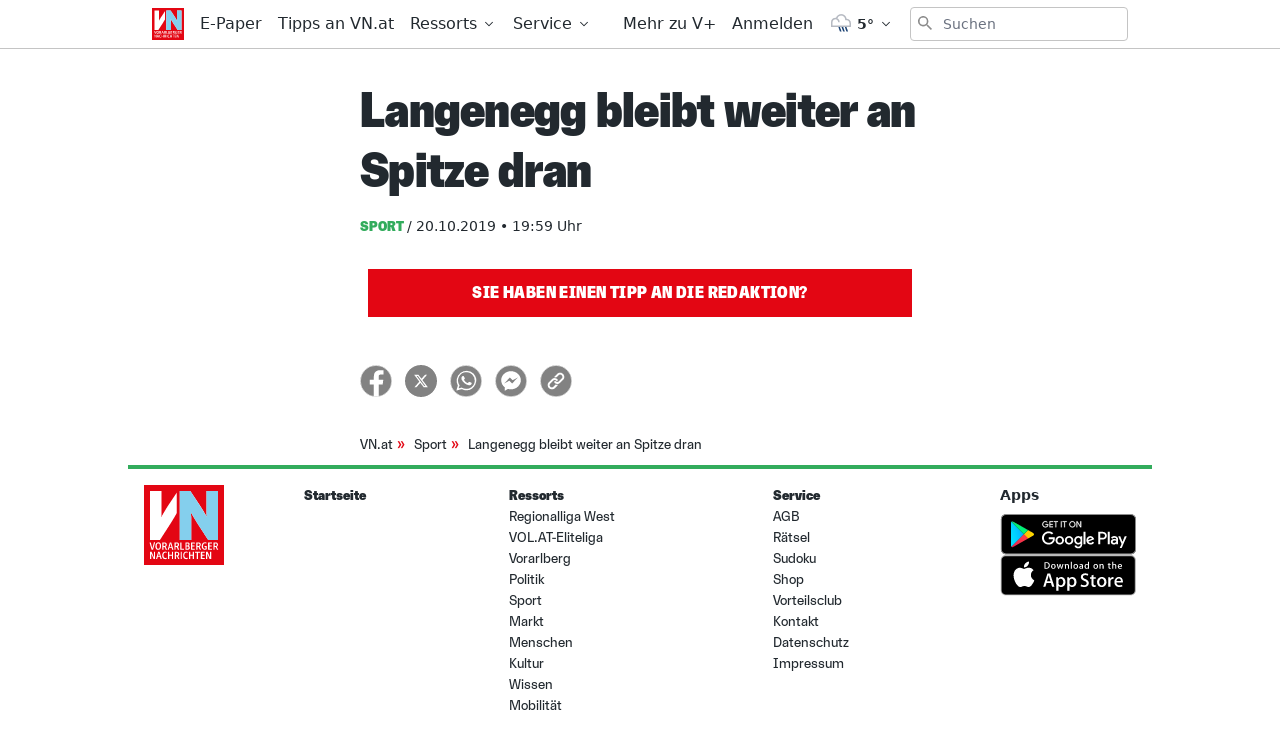

--- FILE ---
content_type: text/html; charset=utf-8
request_url: https://www.vn.at/sport/2019/10/20/langenegg-bleibtweiter-an-spitze-dran.vn
body_size: 30832
content:
<!doctype html>
<html data-n-head-ssr lang="de" data-n-head="%7B%22lang%22:%7B%22ssr%22:%22de%22%7D%7D">
  <head >
    <title>Langenegg bleibt weiter an Spitze dran - Vorarlberger Nachrichten | VN.at</title><meta data-n-head="ssr" charset="utf-8"><meta data-n-head="ssr" name="viewport" content="width=device-width, initial-scale=1"><meta data-n-head="ssr" name="theme-color" content="#e30613"><meta data-n-head="ssr" data-hid="charset" charset="utf-8"><meta data-n-head="ssr" data-hid="apple-mobile-web-app-title" name="apple-mobile-web-app-title" content="Vorarlberger Nachrichten | VN.at"><meta data-n-head="ssr" name="google-signin-client_id" content="765435528906-jh40ku11so6l5n1oaftr3a6e9rct93m4.apps.googleusercontent.com"><meta data-n-head="ssr" name="apple-itunes-app" content="app-id=417731767"><meta data-n-head="ssr" data-hid="description" name="description" content="..."><meta data-n-head="ssr" data-hid="author" name="author" content="Zeitungsimport VN"><meta data-n-head="ssr" data-hid="og:site_name" property="og:site_name" content="Vorarlberger Nachrichten | VN.at"><meta data-n-head="ssr" data-hid="og:image" property="og:image" content="https://www.vn.at/meta/og/sport/2019/10/20/langenegg-bleibtweiter-an-spitze-dran.vn.jpg"><meta data-n-head="ssr" data-hid="og:image:url" property="og:image:url" content="https://www.vn.at/meta/og/sport/2019/10/20/langenegg-bleibtweiter-an-spitze-dran.vn.jpg"><meta data-n-head="ssr" data-hid="og:image:secure_url" property="og:image:secure_url" content="https://www.vn.at/meta/og/sport/2019/10/20/langenegg-bleibtweiter-an-spitze-dran.vn.jpg"><meta data-n-head="ssr" data-hid="og:image:type" property="og:image:type" content="image/jpeg"><meta data-n-head="ssr" data-hid="og:image:width" property="og:image:width" content="1200"><meta data-n-head="ssr" data-hid="og:image:height" property="og:image:height" content="630"><meta data-n-head="ssr" data-hid="og:title" property="og:title" content="Langenegg bleibt weiter an Spitze dran"><meta data-n-head="ssr" data-hid="og:description" property="og:description" content="..."><meta data-n-head="ssr" data-hid="og:url" property="og:url" content="https://www.vn.at/sport/2019/10/20/langenegg-bleibtweiter-an-spitze-dran.vn"><meta data-n-head="ssr" data-hid="og:type" property="og:type" content="article"><meta data-n-head="ssr" data-hid="fb:app_id" property="fb:app_id" content="271051183009141"><meta data-n-head="ssr" data-hid="twitter:image" property="twitter:image" content="https://www.vn.at/meta/og/sport/2019/10/20/langenegg-bleibtweiter-an-spitze-dran.vn.jpg"><meta data-n-head="ssr" data-hid="twitter:card" property="twitter:card" content="summary_large_image"><meta data-n-head="ssr" data-hid="twitter:site" property="twitter:site" content="vnredaktion"><meta data-n-head="ssr" data-hid="twitter:url" property="twitter:url" content="https://www.vn.at/sport/2019/10/20/langenegg-bleibtweiter-an-spitze-dran.vn"><meta data-n-head="ssr" data-hid="twitter:title" property="twitter:title" content="Langenegg bleibt weiter an Spitze dran"><meta data-n-head="ssr" data-hid="robots" name="robots" content="index, follow, noarchive"><link data-n-head="ssr" rel="icon" type="image/x-icon" href="/favicon.png"><link data-n-head="ssr" rel="preconnect" href="https://sessions.bugsnag.com"><link data-n-head="ssr" rel="preconnect" href="https://sandbox.tinypass.com"><link data-n-head="ssr" rel="dns-prefetch" href="https://www.vol.at"><link data-n-head="ssr" rel="preconnect" href="https://api-nordstern.vn.at"><link data-n-head="ssr" rel="dns-prefetch" href="https://paywall.vn.at/api/"><link data-n-head="ssr" rel="preconnect" href="https://ping.chartbeat.net"><link data-n-head="ssr" rel="preconnect" href="https://at.iocnt.net"><link data-n-head="ssr" rel="preconnect" href="https://securepubads.g.doubleclick.net"><link data-n-head="ssr" rel="preconnect" href="https://stats.g.doubleclick.net"><link data-n-head="ssr" rel="preconnect" href="https://tpc.googlesyndication.com"><link data-n-head="ssr" rel="preconnect" href="https://media.vol.at"><link data-n-head="ssr" rel="preconnect" href="https://adservice.google.com"><link data-n-head="ssr" rel="preconnect" href="https://www.googleadservices.com"><link data-n-head="ssr" rel="preconnect" href="https://adservice.google.de"><link data-n-head="ssr" rel="preconnect" href="https://www.google-analytics.com"><link data-n-head="ssr" rel="preconnect" href="https://irqs.iocnt.net"><link data-n-head="ssr" rel="preconnect" href="https://ups.xplosion.de"><link data-n-head="ssr" rel="preconnect" href="https://www.google.com"><link data-n-head="ssr" rel="preconnect" href="https://experience.tinypass.com"><link data-n-head="ssr" rel="preconnect" href="https://connect.facebook.net"><link data-n-head="ssr" rel="preconnect" href="https://static.chartbeat.com"><link data-n-head="ssr" rel="preconnect" href="https://www.googletagmanager.com"><link data-n-head="ssr" rel="preconnect" href="https://www.google.de"><link data-n-head="ssr" rel="preconnect" href="https://www.facebook.com"><link data-n-head="ssr" rel="preconnect" href="https://apis.google.com"><link data-n-head="ssr" data-hid="shortcut-icon" rel="shortcut icon" href="/_nuxt/icons/icon_64x64.1027f3.png"><link data-n-head="ssr" data-hid="apple-touch-icon" rel="apple-touch-icon" href="/_nuxt/icons/icon_512x512.1027f3.png" sizes="512x512"><link data-n-head="ssr" rel="manifest" href="/_nuxt/manifest.6410525d.json" data-hid="manifest"><link data-n-head="ssr" rel="preload" href="https://data-be4fd7bada.vn.at/iomm/latest/manager/base/es6/bundle.js" as="script" crossorigin="true" id="IOMmBundle"><link data-n-head="ssr" rel="preload" href="https://data-be4fd7bada.vn.at/iomm/latest/bootstrap/loader.js" as="script" crossorigin="true"><link data-n-head="ssr" data-hid="canonical" rel="canonical" href="https://www.vn.at/sport/2019/10/20/langenegg-bleibtweiter-an-spitze-dran.vn"><script data-n-head="ssr" type="application/ld+json">{"@context":"http://schema.org","@type":"Corporation","name":"Vorarlberger Nachrichten","legalName":"Russmedia Verlag GmbH","address":{"@type":"PostalAddress","addressCountry":"AT","addressLocality":"Schwarzach","addressRegion":"Vorarlberg","postalCode":"6858","streetAddress":"Gutenbergstrasse 1"},"logo":"https://www.vn.at/icon.png","email":"mailto:abo@vn.at","telephone":"+435572501500","url":"https://www.vn.at"}</script><script data-n-head="ssr" async src="/os-sdk.js" data-hid="onesignal"></script><script data-n-head="ssr">
            if('serviceWorker'in navigator&&!('getRegistrations'in navigator.serviceWorker)){navigator.serviceWorker.getRegistrations=function(){return new Promise(function(resolve,reject){resolve([])})}}
          </script><script data-n-head="ssr" src="https://consent.cookiebot.com/uc.js" data-cbid="b4063dd6-d862-4089-8676-bf82f8cd5b4d" data-framework="TCFv2.2" async></script><script data-n-head="ssr" src="https://data-be4fd7bada.vn.at/iomm/latest/bootstrap/loader.js" crossorigin="true"></script><script data-n-head="ssr" type="application/ld+json">{"@context":"http://schema.org","@type":"NewsArticle","mainEntityOfPage":{"@type":"WebPage","@id":"https://www.vn.at/sport/2019/10/20/langenegg-bleibtweiter-an-spitze-dran.vn"},"image":{"@type":"ImageObject","url":"https://www.vn.at/icon.png"},"headline":"Langenegg bleibt weiter an Spitze dran","author":{"@type":"Person","name":"Zeitungsimport VN"},"datePublished":"2019-10-20T17:59:53+00:00","dateModified":"2019-10-21T02:01:36+00:00","publisher":{"@type":"Organization","name":"Vorarlberger Nachrichten","logo":{"@type":"ImageObject","url":"https://www.vn.at/icon.png"},"@id":"vn.at"},"isAccessibleForFree":false,"hasPart":{"@type":"WebPageElement","cssSelector":".paywalled-content","isAccessibleForFree":false},"isPartOf":{"@type":["CreativeWork","Product"],"name":"post.title","productID":"vn.at:showcase"}}</script><script data-n-head="ssr" type="application/ld+json">{"@context":"http://schema.org","@type":"BreadcrumbList","itemListElement":[{"@type":"ListItem","position":1,"item":{"@id":"https://www.vn.at/ressort/sport","name":"Sport"}},{"@type":"ListItem","position":2,"item":{"@id":"https://www.vn.at/sport/2019/10/20/langenegg-bleibtweiter-an-spitze-dran.vn","name":"Langenegg bleibt weiter an Spitze dran"}}]}</script><link rel="preload" href="/_nuxt/dd30d9e.js" as="script"><link rel="preload" href="/_nuxt/95bb6c2.js" as="script"><link rel="preload" href="/_nuxt/2c77b5e.js" as="script"><link rel="preload" href="/_nuxt/a502748.js" as="script"><link rel="preload" href="/_nuxt/4a13cc2.js" as="script"><link rel="preload" href="/_nuxt/c60316f.js" as="script"><link rel="preload" href="/_nuxt/43e730c.js" as="script"><link rel="preload" href="/_nuxt/645cd6e.js" as="script"><link rel="preload" href="/_nuxt/c402418.js" as="script"><style data-vue-ssr-id="65c873ce:0 e9bc2ade:0 03805812:0 3de03fd4:0 21df5db4:0 98ade04a:0 a4d803d8:0 57a246fe:0 7292fddb:0 09d1b65d:0 5f75c11d:0 a625b7bc:0 c5cf00a4:0 133750e6:0 36e26520:0 0599080e:0 5ba9656e:0 2b4998a6:0 a4a84174:0 2a418404:0 505be742:0 445b795a:0 9ec4e5d4:0">/*! tailwindcss v3.0.24 | MIT License | https://tailwindcss.com*//*
1. Prevent padding and border from affecting element width. (https://github.com/mozdevs/cssremedy/issues/4)
2. Allow adding a border to an element by just adding a border-width. (https://github.com/tailwindcss/tailwindcss/pull/116)
*/

*,
::before,
::after {
  box-sizing: border-box; /* 1 */
  border-width: 0; /* 2 */
  border-style: solid; /* 2 */
  border-color: currentColor; /* 2 */
}

::before,
::after {
  --tw-content: '';
}

/*
1. Use a consistent sensible line-height in all browsers.
2. Prevent adjustments of font size after orientation changes in iOS.
3. Use a more readable tab size.
4. Use the user's configured `sans` font-family by default.
*/

html {
  line-height: 1.5; /* 1 */
  -webkit-text-size-adjust: 100%; /* 2 */
  -moz-tab-size: 4; /* 3 */
  -o-tab-size: 4;
     tab-size: 4; /* 3 */
  font-family: ui-sans-serif, system-ui, -apple-system, BlinkMacSystemFont, "Segoe UI", Roboto, "Helvetica Neue", Arial, "Noto Sans", sans-serif, "Apple Color Emoji", "Segoe UI Emoji", "Segoe UI Symbol", "Noto Color Emoji"; /* 4 */
}

/*
1. Remove the margin in all browsers.
2. Inherit line-height from `html` so users can set them as a class directly on the `html` element.
*/

body {
  margin: 0; /* 1 */
  line-height: inherit; /* 2 */
}

/*
1. Add the correct height in Firefox.
2. Correct the inheritance of border color in Firefox. (https://bugzilla.mozilla.org/show_bug.cgi?id=190655)
3. Ensure horizontal rules are visible by default.
*/

hr {
  height: 0; /* 1 */
  color: inherit; /* 2 */
  border-top-width: 1px; /* 3 */
}

/*
Add the correct text decoration in Chrome, Edge, and Safari.
*/

abbr:where([title]) {
  -webkit-text-decoration: underline dotted;
          text-decoration: underline dotted;
}

/*
Remove the default font size and weight for headings.
*/

h1,
h2,
h3,
h4,
h5,
h6 {
  font-size: inherit;
  font-weight: inherit;
}

/*
Reset links to optimize for opt-in styling instead of opt-out.
*/

a {
  color: inherit;
  text-decoration: inherit;
}

/*
Add the correct font weight in Edge and Safari.
*/

b,
strong {
  font-weight: bolder;
}

/*
1. Use the user's configured `mono` font family by default.
2. Correct the odd `em` font sizing in all browsers.
*/

code,
kbd,
samp,
pre {
  font-family: ui-monospace, SFMono-Regular, Menlo, Monaco, Consolas, "Liberation Mono", "Courier New", monospace; /* 1 */
  font-size: 1em; /* 2 */
}

/*
Add the correct font size in all browsers.
*/

small {
  font-size: 80%;
}

/*
Prevent `sub` and `sup` elements from affecting the line height in all browsers.
*/

sub,
sup {
  font-size: 75%;
  line-height: 0;
  position: relative;
  vertical-align: baseline;
}

sub {
  bottom: -0.25em;
}

sup {
  top: -0.5em;
}

/*
1. Remove text indentation from table contents in Chrome and Safari. (https://bugs.chromium.org/p/chromium/issues/detail?id=999088, https://bugs.webkit.org/show_bug.cgi?id=201297)
2. Correct table border color inheritance in all Chrome and Safari. (https://bugs.chromium.org/p/chromium/issues/detail?id=935729, https://bugs.webkit.org/show_bug.cgi?id=195016)
3. Remove gaps between table borders by default.
*/

table {
  text-indent: 0; /* 1 */
  border-color: inherit; /* 2 */
  border-collapse: collapse; /* 3 */
}

/*
1. Change the font styles in all browsers.
2. Remove the margin in Firefox and Safari.
3. Remove default padding in all browsers.
*/

button,
input,
optgroup,
select,
textarea {
  font-family: inherit; /* 1 */
  font-size: 100%; /* 1 */
  line-height: inherit; /* 1 */
  color: inherit; /* 1 */
  margin: 0; /* 2 */
  padding: 0; /* 3 */
}

/*
Remove the inheritance of text transform in Edge and Firefox.
*/

button,
select {
  text-transform: none;
}

/*
1. Correct the inability to style clickable types in iOS and Safari.
2. Remove default button styles.
*/

button,
[type='button'],
[type='reset'],
[type='submit'] {
  -webkit-appearance: button; /* 1 */
  background-color: transparent; /* 2 */
  background-image: none; /* 2 */
}

/*
Use the modern Firefox focus style for all focusable elements.
*/

:-moz-focusring {
  outline: auto;
}

/*
Remove the additional `:invalid` styles in Firefox. (https://github.com/mozilla/gecko-dev/blob/2f9eacd9d3d995c937b4251a5557d95d494c9be1/layout/style/res/forms.css#L728-L737)
*/

:-moz-ui-invalid {
  box-shadow: none;
}

/*
Add the correct vertical alignment in Chrome and Firefox.
*/

progress {
  vertical-align: baseline;
}

/*
Correct the cursor style of increment and decrement buttons in Safari.
*/

::-webkit-inner-spin-button,
::-webkit-outer-spin-button {
  height: auto;
}

/*
1. Correct the odd appearance in Chrome and Safari.
2. Correct the outline style in Safari.
*/

[type='search'] {
  -webkit-appearance: textfield; /* 1 */
  outline-offset: -2px; /* 2 */
}

/*
Remove the inner padding in Chrome and Safari on macOS.
*/

::-webkit-search-decoration {
  -webkit-appearance: none;
}

/*
1. Correct the inability to style clickable types in iOS and Safari.
2. Change font properties to `inherit` in Safari.
*/

::-webkit-file-upload-button {
  -webkit-appearance: button; /* 1 */
  font: inherit; /* 2 */
}

/*
Add the correct display in Chrome and Safari.
*/

summary {
  display: list-item;
}

/*
Removes the default spacing and border for appropriate elements.
*/

blockquote,
dl,
dd,
h1,
h2,
h3,
h4,
h5,
h6,
hr,
figure,
p,
pre {
  margin: 0;
}

fieldset {
  margin: 0;
  padding: 0;
}

legend {
  padding: 0;
}

ol,
ul,
menu {
  list-style: none;
  margin: 0;
  padding: 0;
}

/*
Prevent resizing textareas horizontally by default.
*/

textarea {
  resize: vertical;
}

/*
1. Reset the default placeholder opacity in Firefox. (https://github.com/tailwindlabs/tailwindcss/issues/3300)
2. Set the default placeholder color to the user's configured gray 400 color.
*/

input::-moz-placeholder, textarea::-moz-placeholder {
  opacity: 1; /* 1 */
  color: #9ca3af; /* 2 */
}

input:-ms-input-placeholder, textarea:-ms-input-placeholder {
  opacity: 1; /* 1 */
  color: #9ca3af; /* 2 */
}

input::placeholder,
textarea::placeholder {
  opacity: 1; /* 1 */
  color: #9ca3af; /* 2 */
}

/*
Set the default cursor for buttons.
*/

button,
[role="button"] {
  cursor: pointer;
}

/*
Make sure disabled buttons don't get the pointer cursor.
*/
:disabled {
  cursor: default;
}

/*
1. Make replaced elements `display: block` by default. (https://github.com/mozdevs/cssremedy/issues/14)
2. Add `vertical-align: middle` to align replaced elements more sensibly by default. (https://github.com/jensimmons/cssremedy/issues/14#issuecomment-634934210)
   This can trigger a poorly considered lint error in some tools but is included by design.
*/

img,
svg,
video,
canvas,
audio,
iframe,
embed,
object {
  display: block; /* 1 */
  vertical-align: middle; /* 2 */
}

/*
Constrain images and videos to the parent width and preserve their intrinsic aspect ratio. (https://github.com/mozdevs/cssremedy/issues/14)
*/

img,
video {
  max-width: 100%;
  height: auto;
}

/*
Ensure the default browser behavior of the `hidden` attribute.
*/

[hidden] {
  display: none;
}[type='text'],[type='email'],[type='url'],[type='password'],[type='number'],[type='date'],[type='datetime-local'],[type='month'],[type='search'],[type='tel'],[type='time'],[type='week'],[multiple],textarea,select{-webkit-appearance:none;-moz-appearance:none;appearance:none;background-color:#fff;border-color:#6b7280;border-width:1px;border-radius:0px;padding-top:0.5rem;padding-right:0.75rem;padding-bottom:0.5rem;padding-left:0.75rem;font-size:1rem;line-height:1.5rem;--tw-shadow:0 0 #0000;}[type='text']:focus, [type='email']:focus, [type='url']:focus, [type='password']:focus, [type='number']:focus, [type='date']:focus, [type='datetime-local']:focus, [type='month']:focus, [type='search']:focus, [type='tel']:focus, [type='time']:focus, [type='week']:focus, [multiple]:focus, textarea:focus, select:focus{outline:2px solid transparent;outline-offset:2px;--tw-ring-inset:var(--tw-empty,/*!*/ /*!*/);--tw-ring-offset-width:0px;--tw-ring-offset-color:#fff;--tw-ring-color:#3182CE;--tw-ring-offset-shadow:var(--tw-ring-inset) 0 0 0 var(--tw-ring-offset-width) var(--tw-ring-offset-color);--tw-ring-shadow:var(--tw-ring-inset) 0 0 0 calc(1px + var(--tw-ring-offset-width)) var(--tw-ring-color);box-shadow:var(--tw-ring-offset-shadow), var(--tw-ring-shadow), var(--tw-shadow);border-color:#3182CE}input::-moz-placeholder, textarea::-moz-placeholder{color:#6b7280;opacity:1}input:-ms-input-placeholder, textarea:-ms-input-placeholder{color:#6b7280;opacity:1}input::placeholder,textarea::placeholder{color:#6b7280;opacity:1}::-webkit-datetime-edit-fields-wrapper{padding:0}::-webkit-date-and-time-value{min-height:1.5em}::-webkit-datetime-edit,::-webkit-datetime-edit-year-field,::-webkit-datetime-edit-month-field,::-webkit-datetime-edit-day-field,::-webkit-datetime-edit-hour-field,::-webkit-datetime-edit-minute-field,::-webkit-datetime-edit-second-field,::-webkit-datetime-edit-millisecond-field,::-webkit-datetime-edit-meridiem-field{padding-top:0;padding-bottom:0}select{background-image:url("data:image/svg+xml,%3csvg xmlns='http://www.w3.org/2000/svg' fill='none' viewBox='0 0 20 20'%3e%3cpath stroke='%236b7280' stroke-linecap='round' stroke-linejoin='round' stroke-width='1.5' d='M6 8l4 4 4-4'/%3e%3c/svg%3e");background-position:right 0.5rem center;background-repeat:no-repeat;background-size:1.5em 1.5em;padding-right:2.5rem;-webkit-print-color-adjust:exact;color-adjust:exact;print-color-adjust:exact}[multiple]{background-image:initial;background-position:initial;background-repeat:unset;background-size:initial;padding-right:0.75rem;-webkit-print-color-adjust:unset;color-adjust:unset;print-color-adjust:unset}[type='checkbox'],[type='radio']{-webkit-appearance:none;-moz-appearance:none;appearance:none;padding:0;-webkit-print-color-adjust:exact;color-adjust:exact;print-color-adjust:exact;display:inline-block;vertical-align:middle;background-origin:border-box;-webkit-user-select:none;-moz-user-select:none;-ms-user-select:none;user-select:none;flex-shrink:0;height:1rem;width:1rem;color:#3182CE;background-color:#fff;border-color:#6b7280;border-width:1px;--tw-shadow:0 0 #0000}[type='checkbox']{border-radius:0px}[type='radio']{border-radius:100%}[type='checkbox']:focus,[type='radio']:focus{outline:2px solid transparent;outline-offset:2px;--tw-ring-inset:var(--tw-empty,/*!*/ /*!*/);--tw-ring-offset-width:2px;--tw-ring-offset-color:#fff;--tw-ring-color:#3182CE;--tw-ring-offset-shadow:var(--tw-ring-inset) 0 0 0 var(--tw-ring-offset-width) var(--tw-ring-offset-color);--tw-ring-shadow:var(--tw-ring-inset) 0 0 0 calc(2px + var(--tw-ring-offset-width)) var(--tw-ring-color);box-shadow:var(--tw-ring-offset-shadow), var(--tw-ring-shadow), var(--tw-shadow)}[type='checkbox']:checked,[type='radio']:checked{border-color:transparent;background-color:currentColor;background-size:100% 100%;background-position:center;background-repeat:no-repeat}[type='checkbox']:checked{background-image:url("data:image/svg+xml,%3csvg viewBox='0 0 16 16' fill='white' xmlns='http://www.w3.org/2000/svg'%3e%3cpath d='M12.207 4.793a1 1 0 010 1.414l-5 5a1 1 0 01-1.414 0l-2-2a1 1 0 011.414-1.414L6.5 9.086l4.293-4.293a1 1 0 011.414 0z'/%3e%3c/svg%3e")}[type='radio']:checked{background-image:url("data:image/svg+xml,%3csvg viewBox='0 0 16 16' fill='white' xmlns='http://www.w3.org/2000/svg'%3e%3ccircle cx='8' cy='8' r='3'/%3e%3c/svg%3e")}[type='checkbox']:checked:hover,[type='checkbox']:checked:focus,[type='radio']:checked:hover,[type='radio']:checked:focus{border-color:transparent;background-color:currentColor}[type='checkbox']:indeterminate{background-image:url("data:image/svg+xml,%3csvg xmlns='http://www.w3.org/2000/svg' fill='none' viewBox='0 0 16 16'%3e%3cpath stroke='white' stroke-linecap='round' stroke-linejoin='round' stroke-width='2' d='M4 8h8'/%3e%3c/svg%3e");border-color:transparent;background-color:currentColor;background-size:100% 100%;background-position:center;background-repeat:no-repeat}[type='checkbox']:indeterminate:hover,[type='checkbox']:indeterminate:focus{border-color:transparent;background-color:currentColor}[type='file']{background:unset;border-color:inherit;border-width:0;border-radius:0;padding:0;font-size:unset;line-height:inherit}[type='file']:focus{outline:1px solid ButtonText;outline:1px auto -webkit-focus-ring-color}*, ::before, ::after{--tw-translate-x:0;--tw-translate-y:0;--tw-rotate:0;--tw-skew-x:0;--tw-skew-y:0;--tw-scale-x:1;--tw-scale-y:1;--tw-pan-x: ;--tw-pan-y: ;--tw-pinch-zoom: ;--tw-scroll-snap-strictness:proximity;--tw-ordinal: ;--tw-slashed-zero: ;--tw-numeric-figure: ;--tw-numeric-spacing: ;--tw-numeric-fraction: ;--tw-ring-inset: ;--tw-ring-offset-width:0px;--tw-ring-offset-color:#fff;--tw-ring-color:rgb(66 153 225 / 0.5);--tw-ring-offset-shadow:0 0 #0000;--tw-ring-shadow:0 0 #0000;--tw-shadow:0 0 #0000;--tw-shadow-colored:0 0 #0000;--tw-blur: ;--tw-brightness: ;--tw-contrast: ;--tw-grayscale: ;--tw-hue-rotate: ;--tw-invert: ;--tw-saturate: ;--tw-sepia: ;--tw-drop-shadow: ;--tw-backdrop-blur: ;--tw-backdrop-brightness: ;--tw-backdrop-contrast: ;--tw-backdrop-grayscale: ;--tw-backdrop-hue-rotate: ;--tw-backdrop-invert: ;--tw-backdrop-opacity: ;--tw-backdrop-saturate: ;--tw-backdrop-sepia: }.container{width:100%}@media (min-width: 321px){.container{max-width:321px}}@media (min-width: 576px){.container{max-width:576px}}@media (min-width: 768px){.container{max-width:768px}}@media (min-width: 1024px){.container{max-width:1024px}}.aspect-w-16{position:relative;padding-bottom:calc(var(--tw-aspect-h) / var(--tw-aspect-w) * 100%);--tw-aspect-w:16}.aspect-w-16 > *{position:absolute;height:100%;width:100%;top:0;right:0;bottom:0;left:0}.aspect-h-9{--tw-aspect-h:9}.aspect-w-10{position:relative;padding-bottom:calc(var(--tw-aspect-h) / var(--tw-aspect-w) * 100%);--tw-aspect-w:10}.aspect-w-10 > *{position:absolute;height:100%;width:100%;top:0;right:0;bottom:0;left:0}.sr-only{position:absolute;width:1px;height:1px;padding:0;margin:-1px;overflow:hidden;clip:rect(0, 0, 0, 0);white-space:nowrap;border-width:0}.pointer-events-none{pointer-events:none}.invisible{visibility:hidden}.static{position:static}.fixed{position:fixed}.absolute{position:absolute}.relative{position:relative}.inset-0{top:0px;right:0px;bottom:0px;left:0px}.inset-auto{top:auto;right:auto;bottom:auto;left:auto}.inset-x-0{left:0px;right:0px}.top-0{top:0px}.left-0{left:0px}.right-0{right:0px}.bottom-0{bottom:0px}.-top-12{top:-3rem}.right-2{right:0.5rem}.top-2{top:0.5rem}.left-2{left:0.5rem}.bottom-auto{bottom:auto}.left-auto{left:auto}.top-4{top:1rem}.-right-1{right:-0.25rem}.top-auto{top:auto}.isolate{isolation:isolate}.z-20{z-index:20}.z-10{z-index:10}.z-top{z-index:1000001}.z-30{z-index:30}.z-50{z-index:50}.z-1million{z-index:1000000}.z-\[-1\]{z-index:-1}.z-0{z-index:0}.order-2{order:2}.order-1{order:1}.col-span-6{grid-column:span 6 / span 6}.float-right{float:right}.m-auto{margin:auto}.m-1{margin:0.25rem}.m-0{margin:0px}.m-2{margin:0.5rem}.mx-auto{margin-left:auto;margin-right:auto}.mx-2{margin-left:0.5rem;margin-right:0.5rem}.my-2{margin-top:0.5rem;margin-bottom:0.5rem}.my-0{margin-top:0px;margin-bottom:0px}.mx-1{margin-left:0.25rem;margin-right:0.25rem}.-mx-2{margin-left:-0.5rem;margin-right:-0.5rem}.-mx-5{margin-left:-1.25rem;margin-right:-1.25rem}.my-8{margin-top:2rem;margin-bottom:2rem}.my-4{margin-top:1rem;margin-bottom:1rem}.my-10{margin-top:2.5rem;margin-bottom:2.5rem}.mx-5{margin-left:1.25rem;margin-right:1.25rem}.mx-4{margin-left:1rem;margin-right:1rem}.mx-0{margin-left:0px;margin-right:0px}.my-6{margin-top:1.5rem;margin-bottom:1.5rem}.my-1{margin-top:0.25rem;margin-bottom:0.25rem}.my-3{margin-top:0.75rem;margin-bottom:0.75rem}.mt-4{margin-top:1rem}.mb-4{margin-bottom:1rem}.mt-2{margin-top:0.5rem}.mb-8{margin-bottom:2rem}.mt-3{margin-top:0.75rem}.mr-3{margin-right:0.75rem}.ml-1{margin-left:0.25rem}.mb-2{margin-bottom:0.5rem}.mb-0{margin-bottom:0px}.mr-2{margin-right:0.5rem}.mb-20{margin-bottom:5rem}.ml-4{margin-left:1rem}.mb-6{margin-bottom:1.5rem}.mb-10{margin-bottom:2.5rem}.mr-5{margin-right:1.25rem}.mt-8{margin-top:2rem}.mt-6{margin-top:1.5rem}.mb-3{margin-bottom:0.75rem}.mb-1{margin-bottom:0.25rem}.ml-2{margin-left:0.5rem}.mt-1{margin-top:0.25rem}.mt-10{margin-top:2.5rem}.mb-24{margin-bottom:6rem}.ml-3{margin-left:0.75rem}.mr-1{margin-right:0.25rem}.mt-20{margin-top:5rem}.mb-12{margin-bottom:3rem}.ml-0{margin-left:0px}.mt-5{margin-top:1.25rem}.mt-0{margin-top:0px}.mr-4{margin-right:1rem}.mt-16{margin-top:4rem}.mr-20{margin-right:5rem}.mr-0{margin-right:0px}.-mt-1{margin-top:-0.25rem}.-mt-8{margin-top:-2rem}.mr-10{margin-right:2.5rem}.-mt-10{margin-top:-2.5rem}.-mr-4{margin-right:-1rem}.-mb-40{margin-bottom:-10rem}.mt-12{margin-top:3rem}.ml-6{margin-left:1.5rem}.-mb-4{margin-bottom:-1rem}.mr-6{margin-right:1.5rem}.-mt-4{margin-top:-1rem}.box-border{box-sizing:border-box}.block{display:block}.inline-block{display:inline-block}.inline{display:inline}.flex{display:flex}.inline-flex{display:inline-flex}.table{display:table}.grid{display:grid}.hidden{display:none}.h-full{height:100%}.h-24{height:6rem}.h-10{height:2.5rem}.h-screen{height:100vh}.h-8{height:2rem}.h-4{height:1rem}.h-20{height:5rem}.h-0{height:0px}.h-12{height:3rem}.h-auto{height:auto}.h-6{height:1.5rem}.h-16{height:4rem}.h-48{height:12rem}.h-2{height:0.5rem}.h-5{height:1.25rem}.h-px{height:1px}.h-3{height:0.75rem}.h-40{height:10rem}.h-28{height:7rem}.h-32{height:8rem}.max-h-screen{max-height:100vh}.max-h-24{max-height:24rem}.max-h-14{max-height:14rem}.max-h-full{max-height:100%}.min-h-screen{min-height:100vh}.min-h-24{min-height:24rem}.min-h-0{min-height:0px}.min-h-10{min-height:10rem}.min-h-6{min-height:6rem}.min-h-18{min-height:18rem}.min-h-3{min-height:3rem}.min-h-12{min-height:12rem}.min-h-\[200px\]{min-height:200px}.w-screen{width:100vw}.w-full{width:100%}.w-10{width:2.5rem}.w-8{width:2rem}.w-4{width:1rem}.w-56{width:14rem}.w-12{width:3rem}.w-2{width:0.5rem}.w-1\/3{width:33.333333%}.w-2\/3{width:66.666667%}.w-3\/4{width:75%}.w-3\/5{width:60%}.w-1\/4{width:25%}.w-24{width:6rem}.w-5{width:1.25rem}.w-6{width:1.5rem}.w-4\/5{width:80%}.w-16{width:4rem}.w-20{width:5rem}.w-3{width:0.75rem}.w-5\/6{width:83.333333%}.w-64{width:16rem}.w-1\/2{width:50%}.w-auto{width:auto}.w-28{width:7rem}.w-32{width:8rem}.min-w-0{min-width:0px}.min-w-1\/3{min-width:33.3333%}.min-w-1\/4{min-width:25%}.min-w-\[14rem\]{min-width:14rem}.max-w-paywall{max-width:32rem}.max-w-full{max-width:100%}.max-w-reading{max-width:35rem}.max-w-md{max-width:40rem}.max-w-xl{max-width:60rem}.max-w-sm{max-width:30rem}.max-w-screen-sm{max-width:576px}.max-w-none{max-width:none}.flex-1{flex:1 1 0%}.flex-shrink-0{flex-shrink:0}.flex-shrink{flex-shrink:1}.flex-grow{flex-grow:1}.flex-grow-0{flex-grow:0}.rotate-6{--tw-rotate:6deg;transform:translate(var(--tw-translate-x), var(--tw-translate-y)) rotate(var(--tw-rotate)) skewX(var(--tw-skew-x)) skewY(var(--tw-skew-y)) scaleX(var(--tw-scale-x)) scaleY(var(--tw-scale-y))}.-rotate-6{--tw-rotate:-6deg;transform:translate(var(--tw-translate-x), var(--tw-translate-y)) rotate(var(--tw-rotate)) skewX(var(--tw-skew-x)) skewY(var(--tw-skew-y)) scaleX(var(--tw-scale-x)) scaleY(var(--tw-scale-y))}.transform{transform:translate(var(--tw-translate-x), var(--tw-translate-y)) rotate(var(--tw-rotate)) skewX(var(--tw-skew-x)) skewY(var(--tw-skew-y)) scaleX(var(--tw-scale-x)) scaleY(var(--tw-scale-y))}.transform-none{transform:none}.cursor-pointer{cursor:pointer}.select-none{-webkit-user-select:none;-moz-user-select:none;-ms-user-select:none;user-select:none}.resize{resize:both}.list-disc{list-style-type:disc}.list-none{list-style-type:none}.appearance-none{-webkit-appearance:none;-moz-appearance:none;appearance:none}.grid-cols-6{grid-template-columns:repeat(6, minmax(0, 1fr))}.flex-row{flex-direction:row}.flex-row-reverse{flex-direction:row-reverse}.flex-col{flex-direction:column}.flex-wrap{flex-wrap:wrap}.flex-nowrap{flex-wrap:nowrap}.items-start{align-items:flex-start}.items-end{align-items:flex-end}.items-center{align-items:center}.items-baseline{align-items:baseline}.items-stretch{align-items:stretch}.justify-start{justify-content:flex-start}.justify-end{justify-content:flex-end}.justify-center{justify-content:center}.justify-between{justify-content:space-between}.justify-around{justify-content:space-around}.justify-evenly{justify-content:space-evenly}.gap-4{gap:1rem}.gap-1{gap:0.25rem}.gap-3{gap:0.75rem}.gap-2{gap:0.5rem}.gap-x-2{-moz-column-gap:0.5rem;column-gap:0.5rem}.space-x-4 > :not([hidden]) ~ :not([hidden]){--tw-space-x-reverse:0;margin-right:calc(1rem * var(--tw-space-x-reverse));margin-left:calc(1rem * calc(1 - var(--tw-space-x-reverse)))}.space-x-2 > :not([hidden]) ~ :not([hidden]){--tw-space-x-reverse:0;margin-right:calc(0.5rem * var(--tw-space-x-reverse));margin-left:calc(0.5rem * calc(1 - var(--tw-space-x-reverse)))}.space-x-8 > :not([hidden]) ~ :not([hidden]){--tw-space-x-reverse:0;margin-right:calc(2rem * var(--tw-space-x-reverse));margin-left:calc(2rem * calc(1 - var(--tw-space-x-reverse)))}.space-y-2 > :not([hidden]) ~ :not([hidden]){--tw-space-y-reverse:0;margin-top:calc(0.5rem * calc(1 - var(--tw-space-y-reverse)));margin-bottom:calc(0.5rem * var(--tw-space-y-reverse))}.divide-y > :not([hidden]) ~ :not([hidden]){--tw-divide-y-reverse:0;border-top-width:calc(1px * calc(1 - var(--tw-divide-y-reverse)));border-bottom-width:calc(1px * var(--tw-divide-y-reverse))}.divide-gray-200 > :not([hidden]) ~ :not([hidden]){--tw-divide-opacity:1;border-color:rgb(229 231 235 / var(--tw-divide-opacity))}.overflow-hidden{overflow:hidden}.overflow-x-auto{overflow-x:auto}.overflow-y-auto{overflow-y:auto}.overflow-x-hidden{overflow-x:hidden}.overflow-y-hidden{overflow-y:hidden}.whitespace-nowrap{white-space:nowrap}.rounded{border-radius:0.25rem}.rounded-md{border-radius:0.375rem}.rounded-full{border-radius:9999px}.rounded-lg{border-radius:0.5rem}.rounded-none{border-radius:0px}.rounded-sm{border-radius:0.125rem}.rounded-b-none{border-bottom-right-radius:0px;border-bottom-left-radius:0px}.rounded-tl{border-top-left-radius:0.25rem}.rounded-bl{border-bottom-left-radius:0.25rem}.border-0{border-width:0px}.border{border-width:1px}.border-2{border-width:2px}.border-4{border-width:4px}.border-half{border-width:.5px}.border-\[3px\]{border-width:3px}.border-8{border-width:8px}.border-t-8{border-top-width:8px}.border-b{border-bottom-width:1px}.border-t-4{border-top-width:4px}.border-r-2{border-right-width:2px}.border-b-2{border-bottom-width:2px}.border-b-4{border-bottom-width:4px}.border-r{border-right-width:1px}.border-t-2{border-top-width:2px}.border-b-half{border-bottom-width:.5px}.border-b-0{border-bottom-width:0px}.border-t{border-top-width:1px}.border-l-2{border-left-width:2px}.border-l{border-left-width:1px}.border-t-0{border-top-width:0px}.border-r-half{border-right-width:.5px}.border-l-8{border-left-width:8px}.border-solid{border-style:solid}.border-dotted{border-style:dotted}.border-none{border-style:none}.border-black-900{--tw-border-opacity:1;border-color:rgb(242 242 242 / var(--tw-border-opacity))}.border-black-800{--tw-border-opacity:1;border-color:rgb(196 196 196 / var(--tw-border-opacity))}.border-black-000{--tw-border-opacity:1;border-color:rgb(34 41 47 / var(--tw-border-opacity))}.border-red-vplus{--tw-border-opacity:1;border-color:rgb(227 5 27 / var(--tw-border-opacity))}.border-red{--tw-border-opacity:1;border-color:rgb(227 6 19 / var(--tw-border-opacity))}.border-blue-800{--tw-border-opacity:1;border-color:rgb(44 82 130 / var(--tw-border-opacity))}.border-green-300{--tw-border-opacity:1;border-color:rgb(134 239 172 / var(--tw-border-opacity))}.border-green-500{--tw-border-opacity:1;border-color:rgb(56 193 114 / var(--tw-border-opacity))}.border-black-400{--tw-border-opacity:1;border-color:rgb(130 130 130 / var(--tw-border-opacity))}.border-gray-100{--tw-border-opacity:1;border-color:rgb(243 244 246 / var(--tw-border-opacity))}.border-gray-200{--tw-border-opacity:1;border-color:rgb(229 231 235 / var(--tw-border-opacity))}.border-blue-light{--tw-border-opacity:1;border-color:rgb(122 201 233 / var(--tw-border-opacity))}.border-transparent{border-color:transparent}.border-gray-500{--tw-border-opacity:1;border-color:rgb(107 114 128 / var(--tw-border-opacity))}.border-gray-400{--tw-border-opacity:1;border-color:rgb(156 163 175 / var(--tw-border-opacity))}.border-pw-red{--tw-border-opacity:1;border-color:rgb(220 4 20 / var(--tw-border-opacity))}.border-blue-200{--tw-border-opacity:1;border-color:rgb(190 227 248 / var(--tw-border-opacity))}.border-gray-300{--tw-border-opacity:1;border-color:rgb(209 213 219 / var(--tw-border-opacity))}.border-blue-500{--tw-border-opacity:1;border-color:rgb(66 153 225 / var(--tw-border-opacity))}.border-blue-700{--tw-border-opacity:1;border-color:rgb(43 108 176 / var(--tw-border-opacity))}.bg-blue-light{--tw-bg-opacity:1;background-color:rgb(122 201 233 / var(--tw-bg-opacity))}.bg-white{--tw-bg-opacity:1;background-color:rgb(255 255 255 / var(--tw-bg-opacity))}.bg-red{--tw-bg-opacity:1;background-color:rgb(227 6 19 / var(--tw-bg-opacity))}.bg-red-dark{--tw-bg-opacity:1;background-color:rgb(185 6 19 / var(--tw-bg-opacity))}.bg-black-800{--tw-bg-opacity:1;background-color:rgb(196 196 196 / var(--tw-bg-opacity))}.bg-black-000{--tw-bg-opacity:1;background-color:rgb(34 41 47 / var(--tw-bg-opacity))}.bg-red-vplus{--tw-bg-opacity:1;background-color:rgb(227 5 27 / var(--tw-bg-opacity))}.bg-blue-700{--tw-bg-opacity:1;background-color:rgb(43 108 176 / var(--tw-bg-opacity))}.bg-blue-200{--tw-bg-opacity:1;background-color:rgb(190 227 248 / var(--tw-bg-opacity))}.bg-blue-800{--tw-bg-opacity:1;background-color:rgb(44 82 130 / var(--tw-bg-opacity))}.bg-green-500{--tw-bg-opacity:1;background-color:rgb(56 193 114 / var(--tw-bg-opacity))}.bg-black-900{--tw-bg-opacity:1;background-color:rgb(242 242 242 / var(--tw-bg-opacity))}.bg-black-200{--tw-bg-opacity:1;background-color:rgb(111 111 111 / var(--tw-bg-opacity))}.bg-gray-100{--tw-bg-opacity:1;background-color:rgb(243 244 246 / var(--tw-bg-opacity))}.bg-white\/90{background-color:rgb(255 255 255 / 0.9)}.bg-blue-400{--tw-bg-opacity:1;background-color:rgb(99 179 237 / var(--tw-bg-opacity))}.bg-transparent{background-color:transparent}.bg-white\/30{background-color:rgb(255 255 255 / 0.3)}.bg-blue-600{--tw-bg-opacity:1;background-color:rgb(49 130 206 / var(--tw-bg-opacity))}.bg-blue-500{--tw-bg-opacity:1;background-color:rgb(66 153 225 / var(--tw-bg-opacity))}.bg-gray-200{--tw-bg-opacity:1;background-color:rgb(229 231 235 / var(--tw-bg-opacity))}.bg-pw-red{--tw-bg-opacity:1;background-color:rgb(220 4 20 / var(--tw-bg-opacity))}.bg-gray-50{--tw-bg-opacity:1;background-color:rgb(249 250 251 / var(--tw-bg-opacity))}.bg-green-200{--tw-bg-opacity:1;background-color:rgb(187 247 208 / var(--tw-bg-opacity))}.bg-gray-300{--tw-bg-opacity:1;background-color:rgb(209 213 219 / var(--tw-bg-opacity))}.bg-gray-600{--tw-bg-opacity:1;background-color:rgb(75 85 99 / var(--tw-bg-opacity))}.bg-\[\#000000\]{--tw-bg-opacity:1;background-color:rgb(0 0 0 / var(--tw-bg-opacity))}.bg-green-600{--tw-bg-opacity:1;background-color:rgb(22 163 74 / var(--tw-bg-opacity))}.bg-opacity-50{--tw-bg-opacity:0.5}.bg-opacity-60{--tw-bg-opacity:0.6}.bg-opacity-10{--tw-bg-opacity:0.1}.bg-opacity-75{--tw-bg-opacity:0.75}.bg-opacity-90{--tw-bg-opacity:0.9}.bg-gradient-to-b{background-image:linear-gradient(to bottom, var(--tw-gradient-stops))}.from-transparent{--tw-gradient-from:transparent;--tw-gradient-stops:var(--tw-gradient-from), var(--tw-gradient-to, rgb(0 0 0 / 0))}.to-gray-600{--tw-gradient-to:#4b5563}.bg-cover{background-size:cover}.bg-right-bottom{background-position:right bottom}.bg-top{background-position:top}.bg-no-repeat{background-repeat:no-repeat}.fill-current{fill:currentColor}.stroke-current{stroke:currentColor}.stroke-0{stroke-width:0}.object-cover{-o-object-fit:cover;object-fit:cover}.object-center{-o-object-position:center;object-position:center}.p-4{padding:1rem}.p-1{padding:0.25rem}.p-3{padding:0.75rem}.p-2{padding:0.5rem}.p-0{padding:0px}.p-5{padding:1.25rem}.p-10{padding:2.5rem}.p-6{padding:1.5rem}.py-1{padding-top:0.25rem;padding-bottom:0.25rem}.px-6{padding-left:1.5rem;padding-right:1.5rem}.py-2{padding-top:0.5rem;padding-bottom:0.5rem}.px-2{padding-left:0.5rem;padding-right:0.5rem}.px-4{padding-left:1rem;padding-right:1rem}.py-3{padding-top:0.75rem;padding-bottom:0.75rem}.px-0{padding-left:0px;padding-right:0px}.px-5{padding-left:1.25rem;padding-right:1.25rem}.px-3{padding-left:0.75rem;padding-right:0.75rem}.py-4{padding-top:1rem;padding-bottom:1rem}.py-5{padding-top:1.25rem;padding-bottom:1.25rem}.px-12{padding-left:3rem;padding-right:3rem}.py-0{padding-top:0px;padding-bottom:0px}.py-8{padding-top:2rem;padding-bottom:2rem}.px-1{padding-left:0.25rem;padding-right:0.25rem}.py-10{padding-top:2.5rem;padding-bottom:2.5rem}.py-12{padding-top:3rem;padding-bottom:3rem}.pr-32{padding-right:8rem}.pt-2{padding-top:0.5rem}.pr-2{padding-right:0.5rem}.pr-1{padding-right:0.25rem}.pb-4{padding-bottom:1rem}.pb-20{padding-bottom:5rem}.pl-0{padding-left:0px}.pb-1{padding-bottom:0.25rem}.pt-16{padding-top:4rem}.pt-4{padding-top:1rem}.pb-0{padding-bottom:0px}.pb-3{padding-bottom:0.75rem}.pr-4{padding-right:1rem}.pl-6{padding-left:1.5rem}.pl-10{padding-left:2.5rem}.pt-12{padding-top:3rem}.pl-8{padding-left:2rem}.pl-1{padding-left:0.25rem}.pl-12{padding-left:3rem}.pt-3{padding-top:0.75rem}.pb-6{padding-bottom:1.5rem}.pb-12{padding-bottom:3rem}.pr-8{padding-right:2rem}.pt-0{padding-top:0px}.pr-12{padding-right:3rem}.pb-2{padding-bottom:0.5rem}.pt-1{padding-top:0.25rem}.pb-10{padding-bottom:2.5rem}.text-left{text-align:left}.text-center{text-align:center}.text-right{text-align:right}.align-middle{vertical-align:middle}.font-headline{font-family:VNPolarisWeb, Arial Narrow, sans-serif}.font-sans{font-family:ui-sans-serif, system-ui, -apple-system, BlinkMacSystemFont, "Segoe UI", Roboto, "Helvetica Neue", Arial, "Noto Sans", sans-serif, "Apple Color Emoji", "Segoe UI Emoji", "Segoe UI Symbol", "Noto Color Emoji"}.font-serif{font-family:ui-serif, Georgia, Cambria, "Times New Roman", Times, serif}.font-mono{font-family:ui-monospace, SFMono-Regular, Menlo, Monaco, Consolas, "Liberation Mono", "Courier New", monospace}.text-base{font-size:1rem}.text-xs{font-size:0.75rem}.text-xl{font-size:1.25rem}.text-4xl{font-size:2.25rem}.text-sm{font-size:0.875rem}.text-lg{font-size:1.125rem}.text-2xl{font-size:1.5rem}.text-3xl{font-size:1.875rem}.text-2xs{font-size:.5rem}.text-5xl{font-size:3rem}.font-extrabold{font-weight:800}.font-bold{font-weight:700}.font-semibold{font-weight:600}.font-normal{font-weight:400}.font-black{font-weight:900}.font-extralight{font-weight:200}.font-thin{font-weight:100}.font-medium{font-weight:500}.uppercase{text-transform:uppercase}.normal-case{text-transform:none}.italic{font-style:italic}.not-italic{font-style:normal}.leading-normal{line-height:1.5}.leading-none{line-height:1}.leading-tight{line-height:1.25}.leading-narrow{line-height:1.35}.leading-5{line-height:1.25rem}.leading-snug{line-height:1.375}.tracking-wide{letter-spacing:0.025em}.tracking-heavy{letter-spacing:-0.015em}.tracking-tight{letter-spacing:-0.025em}.tracking-widest{letter-spacing:0.1em}.tracking-wider{letter-spacing:0.05em}.text-black-000{--tw-text-opacity:1;color:rgb(34 41 47 / var(--tw-text-opacity))}.text-black-200{--tw-text-opacity:1;color:rgb(111 111 111 / var(--tw-text-opacity))}.text-blue-900{--tw-text-opacity:1;color:rgb(42 67 101 / var(--tw-text-opacity))}.text-blue-600{--tw-text-opacity:1;color:rgb(49 130 206 / var(--tw-text-opacity))}.text-white{--tw-text-opacity:1;color:rgb(255 255 255 / var(--tw-text-opacity))}.text-red{--tw-text-opacity:1;color:rgb(227 6 19 / var(--tw-text-opacity))}.text-blue-700{--tw-text-opacity:1;color:rgb(43 108 176 / var(--tw-text-opacity))}.text-blue-500{--tw-text-opacity:1;color:rgb(66 153 225 / var(--tw-text-opacity))}.text-blue-800{--tw-text-opacity:1;color:rgb(44 82 130 / var(--tw-text-opacity))}.text-blue-100{--tw-text-opacity:1;color:rgb(235 248 255 / var(--tw-text-opacity))}.text-red-dark{--tw-text-opacity:1;color:rgb(185 6 19 / var(--tw-text-opacity))}.text-gray-700{--tw-text-opacity:1;color:rgb(55 65 81 / var(--tw-text-opacity))}.text-blue-50{--tw-text-opacity:1;color:rgb(239 246 255 / var(--tw-text-opacity))}.text-green-700{--tw-text-opacity:1;color:rgb(21 128 61 / var(--tw-text-opacity))}.text-gray-500{--tw-text-opacity:1;color:rgb(107 114 128 / var(--tw-text-opacity))}.text-gray-900{--tw-text-opacity:1;color:rgb(17 24 39 / var(--tw-text-opacity))}.text-green-800{--tw-text-opacity:1;color:rgb(22 101 52 / var(--tw-text-opacity))}.text-gray-800{--tw-text-opacity:1;color:rgb(31 41 55 / var(--tw-text-opacity))}.text-opacity-25{--tw-text-opacity:0.25}.underline{-webkit-text-decoration-line:underline;text-decoration-line:underline}.opacity-50{opacity:0.5}.opacity-100{opacity:1}.mix-blend-multiply{mix-blend-mode:multiply}.shadow{--tw-shadow:0 1px 3px 0 rgb(0 0 0 / 0.1), 0 1px 2px -1px rgb(0 0 0 / 0.1);--tw-shadow-colored:0 1px 3px 0 var(--tw-shadow-color), 0 1px 2px -1px var(--tw-shadow-color);box-shadow:var(--tw-ring-offset-shadow, 0 0 #0000), var(--tw-ring-shadow, 0 0 #0000), var(--tw-shadow)}.shadow-md{--tw-shadow:0 4px 6px -1px rgb(0 0 0 / 0.1), 0 2px 4px -2px rgb(0 0 0 / 0.1);--tw-shadow-colored:0 4px 6px -1px var(--tw-shadow-color), 0 2px 4px -2px var(--tw-shadow-color);box-shadow:var(--tw-ring-offset-shadow, 0 0 #0000), var(--tw-ring-shadow, 0 0 #0000), var(--tw-shadow)}.shadow-sm{--tw-shadow:0 1px 2px 0 rgb(0 0 0 / 0.05);--tw-shadow-colored:0 1px 2px 0 var(--tw-shadow-color);box-shadow:var(--tw-ring-offset-shadow, 0 0 #0000), var(--tw-ring-shadow, 0 0 #0000), var(--tw-shadow)}.shadow-lg{--tw-shadow:0 10px 15px -3px rgb(0 0 0 / 0.1), 0 4px 6px -4px rgb(0 0 0 / 0.1);--tw-shadow-colored:0 10px 15px -3px var(--tw-shadow-color), 0 4px 6px -4px var(--tw-shadow-color);box-shadow:var(--tw-ring-offset-shadow, 0 0 #0000), var(--tw-ring-shadow, 0 0 #0000), var(--tw-shadow)}.outline-none{outline:2px solid transparent;outline-offset:2px}.drop-shadow{--tw-drop-shadow:drop-shadow(0 1px 2px rgb(0 0 0 / 0.1)) drop-shadow(0 1px 1px rgb(0 0 0 / 0.06));filter:var(--tw-blur) var(--tw-brightness) var(--tw-contrast) var(--tw-grayscale) var(--tw-hue-rotate) var(--tw-invert) var(--tw-saturate) var(--tw-sepia) var(--tw-drop-shadow)}.invert{--tw-invert:invert(100%);filter:var(--tw-blur) var(--tw-brightness) var(--tw-contrast) var(--tw-grayscale) var(--tw-hue-rotate) var(--tw-invert) var(--tw-saturate) var(--tw-sepia) var(--tw-drop-shadow)}.filter{filter:var(--tw-blur) var(--tw-brightness) var(--tw-contrast) var(--tw-grayscale) var(--tw-hue-rotate) var(--tw-invert) var(--tw-saturate) var(--tw-sepia) var(--tw-drop-shadow)}.transition-colors{transition-property:color, background-color, border-color, fill, stroke, -webkit-text-decoration-color;transition-property:color, background-color, border-color, text-decoration-color, fill, stroke;transition-property:color, background-color, border-color, text-decoration-color, fill, stroke, -webkit-text-decoration-color;transition-timing-function:cubic-bezier(0.4, 0, 0.2, 1);transition-duration:150ms}.transition-all{transition-property:all;transition-timing-function:cubic-bezier(0.4, 0, 0.2, 1);transition-duration:150ms}.transition{transition-property:color, background-color, border-color, fill, stroke, opacity, box-shadow, transform, filter, -webkit-text-decoration-color, -webkit-backdrop-filter;transition-property:color, background-color, border-color, text-decoration-color, fill, stroke, opacity, box-shadow, transform, filter, backdrop-filter;transition-property:color, background-color, border-color, text-decoration-color, fill, stroke, opacity, box-shadow, transform, filter, backdrop-filter, -webkit-text-decoration-color, -webkit-backdrop-filter;transition-timing-function:cubic-bezier(0.4, 0, 0.2, 1);transition-duration:150ms}.duration-200{transition-duration:200ms}.duration-300{transition-duration:300ms}.text-shadow{text-shadow:0px 0px 1px rgb(0 0 0 / 20%), 0px 0px 1px rgb(1 0 5 / 10%)}.text-shadow-none{text-shadow:none}.text-shadow-vaccination-labels{text-shadow:-0.5px -0.5px 0px #bfdbfe, 0.5px -0.5px 0px #bfdbfe, -0.5px 0.5px 0px #bfdbfe, 0.5px 0.5px 0px #bfdbfe;}.hyphens-auto{-webkit-hyphens:auto;-ms-hyphens:auto;hyphens:auto}@font-face{font-family:"VNPolarisWeb";src:url(https://www.vn.at/fonts/VNPolarisWeb-Black.woff2) format("woff2"),url(https://www.vn.at/fonts/VNPolarisWeb-Black.woff) format("woff");font-weight:900;font-style:normal;font-stretch:normal;font-display:swap}@font-face{font-family:"VNPolarisWeb";src:url(https://www.vn.at/fonts/VNPolarisWeb-Regular.woff2) format("woff2"),url(https://www.vn.at/fonts/VNPolarisWeb-Regular.woff) format("woff");font-weight:400;font-style:normal;font-stretch:normal;font-display:swap}html{-webkit-font-smoothing:antialiased;-moz-osx-font-smoothing:grayscale;line-height:1.15}.text-shadow{text-shadow:1px 1px 5px #000}:root{--category-color:#e30613;--category-color-lighter:#f9232f}.category-wissen{--category-color:#0095db;--category-color-lighter:#0fb2ff}.category-gesund{--category-color:#ffcd1c;--category-color-lighter:#ffd84f}.category-sport{--category-color:#32ac5c;--category-color-lighter:#47ca74}.category-kultur{--category-color:#878787;--category-color-lighter:#a1a1a1}.category-chronik,.category-lokal{--category-color:#ffcd1c;--category-color-lighter:#ffd84f}.category-menschen{--category-color:#90368c;--category-color-lighter:#b544b0}.category-politik,.category-spezial,.category-vorarlberg{--category-color:#e30613;--category-color-lighter:#f9232f}.category-welt{--category-color:#90368c;--category-color-lighter:#b544b0}.category-reise{--category-color:#5057a3;--category-color-lighter:#6e74b8}.category-mobilitaet,.category-motor,.category-wohin{--category-color:#66c1c1;--category-color-lighter:#8ad0d0}.category-karriere,.category-markt{--category-color:#0095db;--category-color-lighter:#0fb2ff}.category-ohne-kategorie{--category-color:#e30613;--category-color-lighter:#f9232f}.running-in-app .hide-in-app{display:none !important}.running-in-app.app-is-whitelisted .hide-in-app.unless-whitelisted{display:inherit}.running-in-app.tp-modal-open .tp-backdrop{transition-property:none}.running-in-app.tp-modal-open .tp-backdrop.tp-active{--tw-bg-opacity:1;background-color:rgb(242 242 242 / var(--tw-bg-opacity));opacity:1}.running-in-app.tp-modal-open .tp-modal .tp-iframe-wrapper{margin-left:auto;margin-right:auto;margin-top:0px;margin-bottom:0px;--tw-shadow:0 0 #0000;--tw-shadow-colored:0 0 #0000;box-shadow:var(--tw-ring-offset-shadow, 0 0 #0000), var(--tw-ring-shadow, 0 0 #0000), var(--tw-shadow)}@media (min-width: 768px){.running-in-app.tp-modal-open .tp-modal .tp-iframe-wrapper{left:auto;right:auto}}.running-in-app.tp-modal-open .tp-modal .tp-close.tp-active{display:none}.tp-backdrop.tp-active{background-color:#fff}.tp-modal .tp-close.tp-active{top:0;right:0;font-size:0;background-color:hsla(0,0%,100%,0);background-image:url('data:image/svg+xml;charset=utf-8,<svg xmlns="http://www.w3.org/2000/svg" viewBox="0 0 20 20" class="fill-current h-6 w-6 text-black-200 hover:text-black-000"><path d="M14.348 14.849a1.2 1.2 0 01-1.697 0L10 11.819l-2.651 3.029a1.2 1.2 0 11-1.697-1.697l2.758-3.15-2.759-3.152a1.2 1.2 0 111.697-1.697L10 8.183l2.651-3.031a1.2 1.2 0 111.697 1.697l-2.758 3.152 2.758 3.15a1.2 1.2 0 010 1.698z"/></svg>');background-repeat:no-repeat;background-position:50%;background-size:22px auto;border:0;opacity:.7;transition:opacity .2s ease-in}.tp-modal .tp-close.tp-active:focus,.tp-modal .tp-close.tp-active:hover{opacity:1}@media (min-width: 768px){.tp-modal .tp-iframe-wrapper{right:16px;left:auto}}.tp-modal .tp-iframe-wrapper{box-shadow:none;filter:drop-shadow(0 0 10px rgb(0 0 0/21%));margin:30vh auto 10vh}.portal-target-modals{position:fixed;top:0px;right:0px;bottom:0px;left:0px;z-index:50;background-color:rgba(0,0,0,.5)}.portal-target-modals:empty{display:none}.hover\:bg-red-dark:hover{--tw-bg-opacity:1;background-color:rgb(185 6 19 / var(--tw-bg-opacity))}.hover\:bg-red:hover{--tw-bg-opacity:1;background-color:rgb(227 6 19 / var(--tw-bg-opacity))}.hover\:bg-white:hover{--tw-bg-opacity:1;background-color:rgb(255 255 255 / var(--tw-bg-opacity))}.hover\:bg-blue-900:hover{--tw-bg-opacity:1;background-color:rgb(42 67 101 / var(--tw-bg-opacity))}.hover\:bg-blue-700:hover{--tw-bg-opacity:1;background-color:rgb(43 108 176 / var(--tw-bg-opacity))}.hover\:bg-blue-600:hover{--tw-bg-opacity:1;background-color:rgb(49 130 206 / var(--tw-bg-opacity))}.hover\:bg-green-700:hover{--tw-bg-opacity:1;background-color:rgb(21 128 61 / var(--tw-bg-opacity))}.hover\:text-white:hover{--tw-text-opacity:1;color:rgb(255 255 255 / var(--tw-text-opacity))}.hover\:text-blue-600:hover{--tw-text-opacity:1;color:rgb(49 130 206 / var(--tw-text-opacity))}.hover\:text-red:hover{--tw-text-opacity:1;color:rgb(227 6 19 / var(--tw-text-opacity))}.hover\:text-blue-800:hover{--tw-text-opacity:1;color:rgb(44 82 130 / var(--tw-text-opacity))}.hover\:text-black-000:hover{--tw-text-opacity:1;color:rgb(34 41 47 / var(--tw-text-opacity))}.hover\:text-opacity-75:hover{--tw-text-opacity:0.75}.hover\:underline:hover{-webkit-text-decoration-line:underline;text-decoration-line:underline}.hover\:no-underline:hover{-webkit-text-decoration-line:none;text-decoration-line:none}.focus\:border-blue-500:focus{--tw-border-opacity:1;border-color:rgb(66 153 225 / var(--tw-border-opacity))}.focus\:outline-none:focus{outline:2px solid transparent;outline-offset:2px}.focus\:ring-2:focus{--tw-ring-offset-shadow:var(--tw-ring-inset) 0 0 0 var(--tw-ring-offset-width) var(--tw-ring-offset-color);--tw-ring-shadow:var(--tw-ring-inset) 0 0 0 calc(2px + var(--tw-ring-offset-width)) var(--tw-ring-color);box-shadow:var(--tw-ring-offset-shadow), var(--tw-ring-shadow), var(--tw-shadow, 0 0 #0000)}.focus\:ring-blue-500:focus{--tw-ring-opacity:1;--tw-ring-color:rgb(66 153 225 / var(--tw-ring-opacity))}.focus\:ring-green-500:focus{--tw-ring-opacity:1;--tw-ring-color:rgb(56 193 114 / var(--tw-ring-opacity))}.focus\:ring-offset-2:focus{--tw-ring-offset-width:2px}.disabled\:bg-gray-700:disabled{--tw-bg-opacity:1;background-color:rgb(55 65 81 / var(--tw-bg-opacity))}.group:hover .group-hover\:block{display:block}@media (min-width: 321px){.mini\:mx-4{margin-left:1rem;margin-right:1rem}}@media (min-width: 576px){.sm\:col-span-3{grid-column:span 3 / span 3}.sm\:col-span-4{grid-column:span 4 / span 4}.sm\:col-span-2{grid-column:span 2 / span 2}.sm\:block{display:block}.sm\:w-full{width:100%}.sm\:rounded-md{border-radius:0.375rem}.sm\:rounded-lg{border-radius:0.5rem}.sm\:border{border-width:1px}.sm\:text-xl{font-size:1.25rem}.sm\:shadow{--tw-shadow:0 1px 3px 0 rgb(0 0 0 / 0.1), 0 1px 2px -1px rgb(0 0 0 / 0.1);--tw-shadow-colored:0 1px 3px 0 var(--tw-shadow-color), 0 1px 2px -1px var(--tw-shadow-color);box-shadow:var(--tw-ring-offset-shadow, 0 0 #0000), var(--tw-ring-shadow, 0 0 #0000), var(--tw-shadow)}}@media (min-width: 768px){.md\:container{width:100%}@media (min-width: 321px){.md\:container{max-width:321px}}@media (min-width: 576px){.md\:container{max-width:576px}}@media (min-width: 768px){.md\:container{max-width:768px}}@media (min-width: 1024px){.md\:container{max-width:1024px}}.md\:absolute{position:absolute}.md\:-top-3{top:-0.75rem}.md\:z-0{z-index:0}.md\:order-1{order:1}.md\:order-2{order:2}.md\:m-0{margin:0px}.md\:mx-4{margin-left:1rem;margin-right:1rem}.md\:mx-auto{margin-left:auto;margin-right:auto}.md\:mx-0{margin-left:0px;margin-right:0px}.md\:mt-0{margin-top:0px}.md\:mb-2{margin-bottom:0.5rem}.md\:mb-0{margin-bottom:0px}.md\:mb-4{margin-bottom:1rem}.md\:mb-6{margin-bottom:1.5rem}.md\:mt-16{margin-top:4rem}.md\:block{display:block}.md\:inline-block{display:inline-block}.md\:flex{display:flex}.md\:hidden{display:none}.md\:h-auto{height:auto}.md\:h-16{height:4rem}.md\:h-8{height:2rem}.md\:h-6{height:1.5rem}.md\:max-h-24{max-height:24rem}.md\:w-16{width:4rem}.md\:w-full{width:100%}.md\:w-auto{width:auto}.md\:w-1\/2{width:50%}.md\:max-w-reading{max-width:35rem}.md\:max-w-sm{max-width:30rem}.md\:max-w-paywall{max-width:32rem}.md\:max-w-xl{max-width:60rem}.md\:flex-row{flex-direction:row}.md\:flex-col{flex-direction:column}.md\:justify-end{justify-content:flex-end}.md\:gap-6{gap:1.5rem}.md\:overflow-y-visible{overflow-y:visible}.md\:border{border-width:1px}.md\:border-b-0{border-bottom-width:0px}.md\:border-white{--tw-border-opacity:1;border-color:rgb(255 255 255 / var(--tw-border-opacity))}.md\:p-2{padding:0.5rem}.md\:p-4{padding:1rem}.md\:px-4{padding-left:1rem;padding-right:1rem}.md\:px-6{padding-left:1.5rem;padding-right:1.5rem}.md\:py-4{padding-top:1rem;padding-bottom:1rem}.md\:px-5{padding-left:1.25rem;padding-right:1.25rem}.md\:py-8{padding-top:2rem;padding-bottom:2rem}.md\:px-0{padding-left:0px;padding-right:0px}.md\:py-0{padding-top:0px;padding-bottom:0px}.md\:py-2{padding-top:0.5rem;padding-bottom:0.5rem}.md\:pb-0{padding-bottom:0px}.md\:text-left{text-align:left}.md\:text-center{text-align:center}.md\:text-right{text-align:right}.md\:text-lg{font-size:1.125rem}.md\:text-sm{font-size:0.875rem}.md\:text-base{font-size:1rem}.md\:text-2xl{font-size:1.5rem}.md\:text-xl{font-size:1.25rem}.md\:text-5xl{font-size:3rem}.md\:text-3xl{font-size:1.875rem}.md\:text-6xl{font-size:4rem}.md\:font-bold{font-weight:700}.md\:shadow{--tw-shadow:0 1px 3px 0 rgb(0 0 0 / 0.1), 0 1px 2px -1px rgb(0 0 0 / 0.1);--tw-shadow-colored:0 1px 3px 0 var(--tw-shadow-color), 0 1px 2px -1px var(--tw-shadow-color);box-shadow:var(--tw-ring-offset-shadow, 0 0 #0000), var(--tw-ring-shadow, 0 0 #0000), var(--tw-shadow)}.group:hover .md\:group-hover\:block{display:block}}@media (min-width: 1024px){.lg\:mx-6{margin-left:1.5rem;margin-right:1.5rem}.lg\:block{display:block}.lg\:hidden{display:none}.lg\:w-3\/5{width:60%}.lg\:w-full{width:100%}.lg\:p-2{padding:0.5rem}.lg\:px-6{padding-left:1.5rem;padding-right:1.5rem}.lg\:pr-4{padding-right:1rem}.lg\:pl-6{padding-left:1.5rem}.lg\:pr-32{padding-right:8rem}.lg\:text-4xl{font-size:2.25rem}.lg\:text-3xl{font-size:1.875rem}.lg\:text-2xl{font-size:1.5rem}.lg\:text-lg{font-size:1.125rem}}
.nuxt-progress{position:fixed;top:0;left:0;right:0;height:2px;width:0;opacity:1;transition:width .1s,opacity .4s;background-color:#e30613;z-index:999999}.nuxt-progress.nuxt-progress-notransition{transition:none}.nuxt-progress-failed{background-color:red}
.default-layout{--tw-text-opacity:1;color:rgb(34 41 47 / var(--tw-text-opacity));-webkit-font-smoothing:antialiased;-moz-osx-font-smoothing:grayscale}.default-layout>main{margin-left:auto;margin-right:auto;margin-top:4rem;outline:2px solid transparent;outline-offset:2px}@media (min-width: 1024px){.default-layout>main>*{margin-left:auto;margin-right:auto;max-width:1024px}}
.sr-only{overflow:hidden!important;position:absolute!important;border:0!important;clip:rect(0 0 0 0)!important;-webkit-clip-path:inset(50%)!important;clip-path:inset(50%)!important;height:1px!important;width:1px!important;padding:0!important;margin:-1px!important;white-space:nowrap!important}.a11y-jumpmarks a{position:absolute;display:inline;overflow:hidden;left:-999px;top:auto;z-index:-999}.a11y-jumpmarks a:active, .a11y-jumpmarks a:focus{position:absolute;top:0px;left:0px;z-index:50;display:block;width:16rem;border-width:2px;--tw-border-opacity:1;border-color:rgb(227 6 19 / var(--tw-border-opacity));--tw-bg-opacity:1;background-color:rgb(255 255 255 / var(--tw-bg-opacity));padding:0.5rem;font-size:0.875rem;font-weight:700;--tw-text-opacity:1;color:rgb(34 41 47 / var(--tw-text-opacity));outline:2px solid transparent;outline-offset:2px;font-family:ui-sans-serif, system-ui, -apple-system, BlinkMacSystemFont, "Segoe UI", Roboto, "Helvetica Neue", Arial, "Noto Sans", sans-serif, "Apple Color Emoji", "Segoe UI Emoji", "Segoe UI Symbol", "Noto Color Emoji"}
.login-logout{display:flex;align-items:center}.login-logout .register{display:block;list-style-type:none}.login-logout .register.register-md{display:none}@media (min-width: 768px){.login-logout .register{display:none}.login-logout .register.register-md{display:block}}@media (min-width: 1024px){.login-logout .register{display:block}.login-logout .register.register-md{display:none}}.login-logout .user-info{display:flex;height:2.5rem;width:2.5rem;flex-shrink:0;align-items:center;justify-content:center;border-radius:9999px;--tw-bg-opacity:1;background-color:rgb(196 196 196 / var(--tw-bg-opacity));--tw-text-opacity:1;color:rgb(255 255 255 / var(--tw-text-opacity));--tw-shadow:0 1px 3px 0 rgb(0 0 0 / 0.1), 0 1px 2px -1px rgb(0 0 0 / 0.1);--tw-shadow-colored:0 1px 3px 0 var(--tw-shadow-color), 0 1px 2px -1px var(--tw-shadow-color);box-shadow:var(--tw-ring-offset-shadow, 0 0 #0000), var(--tw-ring-shadow, 0 0 #0000), var(--tw-shadow)}.login-logout button{margin-bottom:0.5rem;display:block;width:100%;border-bottom-width:1px;--tw-border-opacity:1;border-color:rgb(242 242 242 / var(--tw-border-opacity));padding-top:0.5rem;padding-bottom:0.5rem;text-align:left;font-family:ui-sans-serif, system-ui, -apple-system, BlinkMacSystemFont, "Segoe UI", Roboto, "Helvetica Neue", Arial, "Noto Sans", sans-serif, "Apple Color Emoji", "Segoe UI Emoji", "Segoe UI Symbol", "Noto Color Emoji";font-size:1.125rem;font-weight:400;--tw-text-opacity:1;color:rgb(34 41 47 / var(--tw-text-opacity))}@media (min-width: 768px){.login-logout button{margin-bottom:0px;display:flex;align-items:center;justify-content:center;border-width:0px;text-align:center;font-size:1rem}}.login-logout-short{margin-right:0.5rem;font-family:ui-sans-serif, system-ui, -apple-system, BlinkMacSystemFont, "Segoe UI", Roboto, "Helvetica Neue", Arial, "Noto Sans", sans-serif, "Apple Color Emoji", "Segoe UI Emoji", "Segoe UI Symbol", "Noto Color Emoji";font-size:0.875rem}@media (min-width: 768px){.login-logout-short{display:none}}.login-logout-short .register{display:block;list-style-type:none}.running-in-app:not(.app-is-whitelisted) .login-logout, .running-in-app:not(.app-is-whitelisted) .login-logout-short{display:none}
.login-logout{display:flex;align-items:center}.login-logout .register{display:block;list-style-type:none}.login-logout .register.register-md{display:none}@media (min-width: 768px){.login-logout .register{display:none}.login-logout .register.register-md{display:block}}@media (min-width: 1024px){.login-logout .register{display:block}.login-logout .register.register-md{display:none}}.login-logout .user-info{display:flex;height:2.5rem;width:2.5rem;flex-shrink:0;align-items:center;justify-content:center;border-radius:9999px;--tw-bg-opacity:1;background-color:rgb(196 196 196 / var(--tw-bg-opacity));--tw-text-opacity:1;color:rgb(255 255 255 / var(--tw-text-opacity));--tw-shadow:0 1px 3px 0 rgb(0 0 0 / 0.1), 0 1px 2px -1px rgb(0 0 0 / 0.1);--tw-shadow-colored:0 1px 3px 0 var(--tw-shadow-color), 0 1px 2px -1px var(--tw-shadow-color);box-shadow:var(--tw-ring-offset-shadow, 0 0 #0000), var(--tw-ring-shadow, 0 0 #0000), var(--tw-shadow)}.login-logout button{margin-bottom:0.5rem;display:block;width:100%;border-bottom-width:1px;--tw-border-opacity:1;border-color:rgb(242 242 242 / var(--tw-border-opacity));padding-top:0.5rem;padding-bottom:0.5rem;text-align:left;font-family:ui-sans-serif, system-ui, -apple-system, BlinkMacSystemFont, "Segoe UI", Roboto, "Helvetica Neue", Arial, "Noto Sans", sans-serif, "Apple Color Emoji", "Segoe UI Emoji", "Segoe UI Symbol", "Noto Color Emoji";font-size:1.125rem;font-weight:400;--tw-text-opacity:1;color:rgb(34 41 47 / var(--tw-text-opacity))}@media (min-width: 768px){.login-logout button{margin-bottom:0px;display:flex;align-items:center;justify-content:center;border-width:0px;text-align:center;font-size:1rem}}.login-logout-short{margin-right:0.5rem;font-family:ui-sans-serif, system-ui, -apple-system, BlinkMacSystemFont, "Segoe UI", Roboto, "Helvetica Neue", Arial, "Noto Sans", sans-serif, "Apple Color Emoji", "Segoe UI Emoji", "Segoe UI Symbol", "Noto Color Emoji";font-size:0.875rem}@media (min-width: 768px){.login-logout-short{display:none}}.login-logout-short .register{display:block;list-style-type:none}.running-in-app:not(.app-is-whitelisted) .login-logout, .running-in-app:not(.app-is-whitelisted) .login-logout-short{display:none}
.weather-button{height:1.5rem;align-items:center;--tw-text-opacity:1;color:rgb(34 41 47 / var(--tw-text-opacity))}.weather-button:focus{outline:2px solid transparent;outline-offset:2px;--tw-ring-offset-shadow:var(--tw-ring-inset) 0 0 0 var(--tw-ring-offset-width) var(--tw-ring-offset-color);--tw-ring-shadow:var(--tw-ring-inset) 0 0 0 calc(3px + var(--tw-ring-offset-width)) var(--tw-ring-color);box-shadow:var(--tw-ring-offset-shadow), var(--tw-ring-shadow), var(--tw-shadow, 0 0 #0000)}.weather-button__icon{margin-right:0.25rem;height:1.5rem;width:1.5rem;fill:currentColor}.weather-button__cheveron{margin-left:0.25rem;height:1rem;width:1rem;fill:currentColor;transition:transform .2s}.weather-button__cheveron--open{transform:rotate(-180deg)}.weather-button:hover{cursor:pointer}.weather-button:hover .weather-button__cheveron{transform:translateY(.125rem);}.weather-button:hover .weather-button__cheveron--open{transform:rotate(-180deg) translateY(.125rem)}.weather-button .current-temp{font-family:ui-sans-serif, system-ui, -apple-system, BlinkMacSystemFont, "Segoe UI", Roboto, "Helvetica Neue", Arial, "Noto Sans", sans-serif, "Apple Color Emoji", "Segoe UI Emoji", "Segoe UI Symbol", "Noto Color Emoji";font-size:0.875rem;font-weight:600}
.menubutton{margin-left:0.5rem;display:flex;align-items:center;--tw-text-opacity:1;color:rgb(34 41 47 / var(--tw-text-opacity))}@media (min-width: 768px){.menubutton{display:none}}.menubutton button{display:flex;height:2rem;width:2rem;align-items:center;justify-content:center}.menubutton button:focus{outline:2px solid transparent;outline-offset:2px}
.main-menu{position:fixed;top:0px;right:0px;bottom:0px;left:0px;display:none;padding-left:1.5rem;padding-right:1.5rem;padding-top:0.5rem;padding-bottom:0.5rem}.main-menu>.nav-container{display:flex;flex-direction:column-reverse}.main-menu.open{display:block}@media (min-width: 768px){.main-menu.open{display:flex}}.main-menu .menu-header{margin-bottom:1.5rem;display:flex;width:100%;align-items:center;justify-content:space-between}@media (min-width: 768px){.main-menu .menu-header{display:none}}.main-menu fieldset{position:relative;margin-bottom:1.25rem}.main-menu fieldset input{padding-top:0.25rem;padding-bottom:0.25rem;padding-left:2rem;font-family:ui-sans-serif, system-ui, -apple-system, BlinkMacSystemFont, "Segoe UI", Roboto, "Helvetica Neue", Arial, "Noto Sans", sans-serif, "Apple Color Emoji", "Segoe UI Emoji", "Segoe UI Symbol", "Noto Color Emoji";font-size:0.875rem;font-weight:200}.main-menu fieldset input:focus{outline:2px solid transparent;outline-offset:2px;--tw-ring-offset-shadow:var(--tw-ring-inset) 0 0 0 var(--tw-ring-offset-width) var(--tw-ring-offset-color);--tw-ring-shadow:var(--tw-ring-inset) 0 0 0 calc(3px + var(--tw-ring-offset-width)) var(--tw-ring-color);box-shadow:var(--tw-ring-offset-shadow), var(--tw-ring-shadow), var(--tw-shadow, 0 0 #0000)}.main-menu fieldset button{position:absolute;left:0px;top:0px;bottom:0px;display:flex;width:2rem;align-items:center;justify-content:space-around;--tw-text-opacity:1;color:rgb(111 111 111 / var(--tw-text-opacity));outline:2px solid transparent;outline-offset:2px}.main-menu ul{padding-top:0px;padding-bottom:0px}.main-menu ul li a, .main-menu ul li button{margin-bottom:0.5rem;display:block;width:100%;border-bottom-width:1px;--tw-border-opacity:1;border-color:rgb(242 242 242 / var(--tw-border-opacity));padding-top:0.5rem;padding-bottom:0.5rem;text-align:left;font-family:ui-sans-serif, system-ui, -apple-system, BlinkMacSystemFont, "Segoe UI", Roboto, "Helvetica Neue", Arial, "Noto Sans", sans-serif, "Apple Color Emoji", "Segoe UI Emoji", "Segoe UI Symbol", "Noto Color Emoji";font-size:1.125rem;font-weight:400;--tw-text-opacity:1;color:rgb(34 41 47 / var(--tw-text-opacity))}.main-menu ul li a svg, .main-menu ul li button svg{display:none}.main-menu ul li a:hover, .main-menu ul li button:hover{-webkit-text-decoration-line:underline;text-decoration-line:underline}.main-menu ul .submenu{width:100%}.main-menu ul .submenu li a{font-family:ui-sans-serif, system-ui, -apple-system, BlinkMacSystemFont, "Segoe UI", Roboto, "Helvetica Neue", Arial, "Noto Sans", sans-serif, "Apple Color Emoji", "Segoe UI Emoji", "Segoe UI Symbol", "Noto Color Emoji";font-size:0.875rem}@media (min-width: 768px){.main-menu{position:absolute;display:flex;height:3rem;width:100%;flex-direction:row-reverse;align-items:center;border-width:0px;--tw-border-opacity:1;border-color:rgb(196 196 196 / var(--tw-border-opacity));padding-top:0px;padding-bottom:0px}.main-header .main-menu{top:auto;right:auto;bottom:auto;left:auto;bottom:0px;left:0px;right:0px;border-bottom-width:1px}.main-menu fieldset{margin-bottom:0px}.main-menu>.nav-container{display:flex;flex:1 1 0%;flex-direction:row;align-items:center;justify-content:space-between;padding-left:3rem;padding-right:1rem}.main-menu ul{display:flex}.main-menu ul li{position:relative;margin-right:1rem}.main-menu ul li:last-child{margin-right:0px;border-right-width:0px}.main-menu ul li a, .main-menu ul li button{margin-bottom:0px;display:flex;align-items:center;justify-content:center;border-width:0px;text-align:center;font-size:0.875rem}@media (min-width: 1024px){.main-menu ul li a, .main-menu ul li button{font-size:1rem}}.main-menu ul li a svg, .main-menu ul li button svg{pointer-events:none;margin-left:0.25rem;display:inline-block;height:1rem;width:1rem;fill:currentColor;--tw-text-opacity:1;color:rgb(34 41 47 / var(--tw-text-opacity))}.main-menu ul li a svg,.main-menu ul li button svg{transition:transform .2s}.main-menu ul li a:hover svg,.main-menu ul li button:hover svg{transform:rotate(-180deg)}.main-menu ul .submenu{position:absolute;display:none;width:16rem;--tw-bg-opacity:1;background-color:rgb(255 255 255 / var(--tw-bg-opacity));padding-top:0.75rem;--tw-shadow:0 1px 3px 0 rgb(0 0 0 / 0.1), 0 1px 2px -1px rgb(0 0 0 / 0.1);--tw-shadow-colored:0 1px 3px 0 var(--tw-shadow-color), 0 1px 2px -1px var(--tw-shadow-color);box-shadow:var(--tw-ring-offset-shadow, 0 0 #0000), var(--tw-ring-shadow, 0 0 #0000), var(--tw-shadow)}.main-menu ul .submenu li{width:100%;border-width:.5px;border-top-width:0px;--tw-border-opacity:1;border-color:rgb(196 196 196 / var(--tw-border-opacity))}.main-menu ul .submenu li a{justify-content:flex-start;padding:1rem;text-align:left}}.main-menu{padding-left:0.5rem;padding-right:0.5rem}@media (min-width: 768px){.main-menu{padding-left:1rem;padding-right:1rem}}@media (min-width: 1024px){.main-menu{padding-left:1.5rem;padding-right:1.5rem}}.main-menu fieldset input{font-family:ui-sans-serif, system-ui, -apple-system, BlinkMacSystemFont, "Segoe UI", Roboto, "Helvetica Neue", Arial, "Noto Sans", sans-serif, "Apple Color Emoji", "Segoe UI Emoji", "Segoe UI Symbol", "Noto Color Emoji"}.main-menu ul li a, .main-menu ul li button{font-family:ui-sans-serif, system-ui, -apple-system, BlinkMacSystemFont, "Segoe UI", Roboto, "Helvetica Neue", Arial, "Noto Sans", sans-serif, "Apple Color Emoji", "Segoe UI Emoji", "Segoe UI Symbol", "Noto Color Emoji"}
.default-layout>main>div.story-content{margin-top:-1rem}@media (min-width: 1024px){.default-layout>main>div.story-content{max-width:100%}}
.article-content .offer-container{position:relative;margin-top:-2.5rem;margin-bottom:1rem;min-height:12rem;--tw-shadow:0 4px 6px -1px rgb(0 0 0 / 0.1), 0 2px 4px -2px rgb(0 0 0 / 0.1);--tw-shadow-colored:0 4px 6px -1px var(--tw-shadow-color), 0 2px 4px -2px var(--tw-shadow-color);box-shadow:var(--tw-ring-offset-shadow, 0 0 #0000), var(--tw-ring-shadow, 0 0 #0000), var(--tw-shadow);}@media (min-width: 768px){.article-content .offer-container{margin-left:auto;margin-right:auto;max-width:35rem;}}.article-content .offer-container:before{position:absolute;left:0px;z-index:20;width:100%;height:6rem;top:-6rem;background:linear-gradient(transparent 10%,hsla(0,0%,100%,.8) 80%,#fff);content:"";}.article-content .offer-container.not-showing-offer{display:none;}.article-content .offer-container .paywall-container{position:relative;display:flex;align-items:center;}.article-content .offer-container .paywall-container .tp-container-inner{width:100%;}.article-content .offer-container .paywall-container .tp-container-inner>iframe{min-width:100%}.article-content twitter-widget{margin:0 auto}.article-content .podigee-podcast-player{height:450px;}@media (min-width: 768px){.article-content .podigee-podcast-player{height:300px}.article-content .iframely-embed{margin-left:auto;margin-right:auto;max-width:40rem;}}.article-content header .category{font-family:VNPolarisWeb, Arial Narrow, sans-serif;font-weight:600;text-transform:uppercase;--tw-text-opacity:1;color:rgb(111 111 111 / var(--tw-text-opacity));color:var(--category-color);}.article-content .offer-container.not-showing-offer{visibility:hidden;margin-top:0px;margin-bottom:0px;height:0px;min-height:0px;}.default-layout .reader-suggestions-form__body .intro-text p{margin-bottom:0.75rem;}.default-layout .reader-suggestions-form__body .collapsed-button{--tw-border-opacity:1;border-color:rgb(227 6 19 / var(--tw-border-opacity));--tw-bg-opacity:1;background-color:rgb(227 6 19 / var(--tw-bg-opacity));}.default-layout .reader-suggestions-form__body .collapsed-button:hover{--tw-bg-opacity:1;background-color:rgb(255 255 255 / var(--tw-bg-opacity));--tw-text-opacity:1;color:rgb(227 6 19 / var(--tw-text-opacity));}.default-layout .reader-suggestions-form__body label{margin-bottom:0px;margin-top:0.25rem;}.entry-additions{display:none;}
.article-footer{margin-left:0.5rem;margin-right:0.5rem;padding-top:1rem}@media (min-width: 768px){.article-footer{margin-left:auto;margin-right:auto;max-width:35rem}}.article-footer .offer-container.not-showing-offer{visibility:hidden;margin-top:0px;margin-bottom:0px;height:0px;min-height:0px}
.spinner{max-width:40px;max-height:40px;width:100%;height:100%;position:relative}.double-bounce1,.double-bounce2{width:100%;height:100%;border-radius:50%;background-color:#333;opacity:.6;position:absolute;top:0;left:0;-webkit-animation:sk-bounce 2s ease-in-out infinite;animation:sk-bounce 2s ease-in-out infinite}.double-bounce2{-webkit-animation-delay:-1s;animation-delay:-1s}@-webkit-keyframes sk-bounce{0%,to{-webkit-transform:scale(0)}50%{-webkit-transform:scale(1)}}@keyframes sk-bounce{0%,to{transform:scale(0);-webkit-transform:scale(0)}50%{transform:scale(1);-webkit-transform:scale(1)}}
.social-bookmarks{margin-bottom:2rem}.social-bookmarks button{height:2rem;width:2rem}.social-bookmarks button svg{fill:currentColor;--tw-text-opacity:1;color:rgb(130 130 130 / var(--tw-text-opacity))}
button .success[data-v-752b05f6]{position:absolute;display:none;align-items:center;white-space:nowrap;border-radius:0.25rem;padding:0.25rem;text-align:center;font-family:ui-sans-serif, system-ui, -apple-system, BlinkMacSystemFont, "Segoe UI", Roboto, "Helvetica Neue", Arial, "Noto Sans", sans-serif, "Apple Color Emoji", "Segoe UI Emoji", "Segoe UI Symbol", "Noto Color Emoji";font-size:0.75rem;text-transform:uppercase;line-height:1;--tw-text-opacity:1;color:rgb(255 255 255 / var(--tw-text-opacity));outline:2px solid transparent;outline-offset:2px;transform:translate(-50%);left:50%;background-color:#31ab5c}button .success.show[data-v-752b05f6]{display:flex;-webkit-animation:bubble-data-v-752b05f6 .75s ease forwards;animation:bubble-data-v-752b05f6 .75s ease forwards}@-webkit-keyframes bubble-data-v-752b05f6{0%{visibility:visible;transform:translate(-50%);opacity:1}to{transform:translate(-50%,-30px);opacity:0;visibility:hidden}}@keyframes bubble-data-v-752b05f6{0%{visibility:visible;transform:translate(-50%);opacity:1}to{transform:translate(-50%,-30px);opacity:0;visibility:hidden}}
.tags-list .more{font-family:ui-sans-serif, system-ui, -apple-system, BlinkMacSystemFont, "Segoe UI", Roboto, "Helvetica Neue", Arial, "Noto Sans", sans-serif, "Apple Color Emoji", "Segoe UI Emoji", "Segoe UI Symbol", "Noto Color Emoji";font-size:0.75rem;text-transform:uppercase;line-height:1.5;color:var(--category-color)}.tags-list .bar ul{padding-top:0.75rem}.tags-list .bar ul li{margin-right:0.75rem;margin-bottom:0.75rem;display:inline-block;border-radius:0.25rem;padding-left:0.5rem;padding-right:0.5rem;background-color:var(--category-color)}.tags-list .bar ul li a{font-family:ui-sans-serif, system-ui, -apple-system, BlinkMacSystemFont, "Segoe UI", Roboto, "Helvetica Neue", Arial, "Noto Sans", sans-serif, "Apple Color Emoji", "Segoe UI Emoji", "Segoe UI Symbol", "Noto Color Emoji";font-size:0.75rem;text-transform:uppercase;line-height:1.5;--tw-text-opacity:1;color:rgb(255 255 255 / var(--tw-text-opacity))}
.related-posts .title{font-family:ui-sans-serif, system-ui, -apple-system, BlinkMacSystemFont, "Segoe UI", Roboto, "Helvetica Neue", Arial, "Noto Sans", sans-serif, "Apple Color Emoji", "Segoe UI Emoji", "Segoe UI Symbol", "Noto Color Emoji";font-size:0.75rem;text-transform:uppercase;line-height:1.5;color:var(--category-color)}.related-posts ul{display:flex;flex-wrap:wrap;align-items:flex-start;justify-content:space-between}.related-posts ul li{margin-bottom:0.75rem;flex-shrink:0;flex-grow:0;width:48%}@media (min-width: 768px){.related-posts ul li{width:30%}}
.breadcrumbs ol li{margin-bottom:0.75rem;display:inline-block;font-family:VNPolarisWeb, Arial Narrow, sans-serif;font-size:0.875rem}.breadcrumbs ol li:after{padding-left:0.25rem;padding-right:0.25rem;font-size:1.125rem;content:"»";color:var(--category-color)}.breadcrumbs ol li:last-child:after{display:none}.breadcrumbs ol li a{--tw-text-opacity:1;color:rgb(34 41 47 / var(--tw-text-opacity))}
.close-handle{position:fixed;right:0px;z-index:50;display:flex;align-items:center;border-radius:0.125rem;border-top-left-radius:0.25rem;border-bottom-left-radius:0.25rem;--tw-text-opacity:1;color:rgb(34 41 47 / var(--tw-text-opacity));--tw-shadow:0 1px 3px 0 rgb(0 0 0 / 0.1), 0 1px 2px -1px rgb(0 0 0 / 0.1);--tw-shadow-colored:0 1px 3px 0 var(--tw-shadow-color), 0 1px 2px -1px var(--tw-shadow-color);box-shadow:var(--tw-ring-offset-shadow, 0 0 #0000), var(--tw-ring-shadow, 0 0 #0000), var(--tw-shadow);bottom:150px;background-color:hsla(0,0%,49%,.2)}@media (min-width: 768px){.close-handle{display:none}}@media (aspect-ratio:3/4),(width:1024px) and (height:1366px){.close-handle{display:flex}}.in-google-showcase .close-handle{display:none}
.site-footer{margin-left:auto;margin-right:auto;width:100%;padding-bottom:1rem;font-size:0.875rem}@media (min-width: 576px){.site-footer{max-width:576px}}@media (min-width: 768px){.site-footer{max-width:768px}}@media (min-width: 1024px){.site-footer{max-width:1024px}}.site-footer .footer-container{border-top-width:4px;font-family:ui-sans-serif, system-ui, -apple-system, BlinkMacSystemFont, "Segoe UI", Roboto, "Helvetica Neue", Arial, "Noto Sans", sans-serif, "Apple Color Emoji", "Segoe UI Emoji", "Segoe UI Symbol", "Noto Color Emoji";font-size:0.875rem}.site-footer .footer-container .links-container{display:flex;justify-content:flex-start;padding-left:0.5rem;padding-right:0.5rem;padding-top:1rem;padding-bottom:1rem}@media (min-width: 768px){.site-footer .footer-container .links-container{padding-left:1rem;padding-right:1rem}}.site-footer .footer-container .links-container__logo{margin-right:5rem;display:none;height:5rem;width:5rem}@media (min-width: 768px){.site-footer .footer-container .links-container__logo{display:block}}.site-footer .footer-container .links-container__links{display:flex;flex-grow:1;flex-direction:column;justify-content:space-between}@media (min-width: 768px){.site-footer .footer-container .links-container__links{flex-direction:row}}.site-footer .footer-container .links-container__apps{display:none}@media (min-width: 768px){.site-footer .footer-container .links-container__apps{display:block}}.site-footer *{border-color:var(--category-color)}.site-footer ul li{line-height:1.5}.site-footer .copyright-container{border-top-width:2px;padding:0.5rem}
.footer-link{display:block;width:100%;text-align:left;font-family:VNPolarisWeb, Arial Narrow, sans-serif;font-size:0.875rem;font-weight:700;--tw-text-opacity:1;color:rgb(34 41 47 / var(--tw-text-opacity))}.submenu .footer-link{margin-bottom:0px;font-weight:400}a.footer-link{cursor:pointer}a.footer-link:hover{-webkit-text-decoration-line:underline;text-decoration-line:underline}
.piano-my-account{min-height:24rem;width:100vw;max-width:60rem}
.backdrop{position:fixed;top:0px;right:0px;bottom:0px;left:0px;z-index:1000000;overflow-y:auto;background-color:hsla(0,0%,100%,.85);}.backdrop .modal-slot{position:relative;width:100%;--tw-bg-opacity:1;background-color:rgb(255 255 255 / var(--tw-bg-opacity));box-shadow:0 4px 4px rgba(0,0,0,.25);margin:30vh auto 10vh;}.regular-backdrop{transition:opacity .3s ease;}.regular-backdrop .modal-slot{transition:opacity .3s ease}.modal-close-button{position:absolute;top:0px;right:0px;z-index:20;display:flex;height:3rem;width:3rem;align-items:center;justify-content:center;--tw-text-opacity:1;color:rgb(111 111 111 / var(--tw-text-opacity));}.modal-close-button:hover{--tw-text-opacity:1;color:rgb(34 41 47 / var(--tw-text-opacity));}.no-amination-backdrop{transition:none}.regular-modal-transition-enter,.regular-modal-transition-leave-active{opacity:0}.regular-modal-transition-enter .regular-modal-transition-slot,.regular-modal-transition-leave-active .regular-modal-transition-slot{transform:scale(1.1)}</style>
  </head>
  <body >
    <div data-server-rendered="true" id="__nuxt"><!----><div id="__layout"><div class="default-layout"><!----> <nav aria-label="Sprungmarken" class="a11y-jumpmarks"><a accesskey="1" href="#main"></a> <span class="sr-only"> / </span> <a accesskey="3" href="#article-content">Artikel lesen</a></nav> <header role="banner" class="fixed top-0 z-top w-full border-b border-black-800 bg-white py-2"><div class="mx-auto flex w-full items-center justify-between px-2 md:container md:px-4 lg:px-6"><a title="Zur Startseite" href="/" class="z-30 mr-2 h-8 w-8"><span class="sr-only">Vorarlberger Nachrichten</span> <svg viewBox="0 0 75 75" fill="none" xmlns="http://www.w3.org/2000/svg" role="presentation" class="h-full w-full"><path d="M75 0H0V75H75V0Z" fill="white"></path> <path d="M31.6216 55.8446C31.6216 54.9324 31.2162 54.7297 30.6081 54.7297H29.696V57.1622H30.4054C31.1149 57.2635 31.6216 56.7568 31.6216 55.8446Z" fill="#E30613"></path> <path d="M24.0203 58.0743H25.7432L24.9324 54.8311L24.0203 58.0743Z" fill="#E30613"></path> <path d="M30.8108 63.5473H29.8987V65.9797H30.7095C31.4189 65.9797 31.9257 65.5743 31.9257 64.6622C31.8243 63.8514 31.5203 63.5473 30.8108 63.5473Z" fill="#E30613"></path> <path d="M40.7432 57.6689H39.8311V59.6959H40.6419C41.4527 59.6959 41.7568 59.3919 41.7568 58.6824C41.7568 57.7703 41.3514 57.6689 40.7432 57.6689Z" fill="#E30613"></path> <path d="M19.1554 54.8311H18.2432V57.2635H19.0541C19.7635 57.2635 20.2703 56.8581 20.2703 55.946C20.1689 55.1351 19.8649 54.8311 19.1554 54.8311Z" fill="#E30613"></path> <path d="M51.0811 54.8311H50.1689V57.2635H50.9797C51.6892 57.2635 52.1959 56.8581 52.1959 55.946C52.0946 55.1351 51.6892 54.8311 51.0811 54.8311Z" fill="#E30613"></path> <path d="M41.6554 55.6419C41.6554 55.0338 41.3514 54.7297 40.7432 54.7297H39.8311V56.6554H40.5405C41.25 56.6554 41.6554 56.3514 41.6554 55.6419Z" fill="#E30613"></path> <path d="M0 75H75V0H0V75ZM5.67568 5.67568H16.5203V18.2432C16.5203 21.9932 16.4189 28.0743 16.2162 30.1014C17.1284 28.1757 20.777 22.0946 22.6014 19.3581L30.7095 7.09459V26.3514C29.3919 28.7838 26.3514 33.8514 24.7297 36.3851L15 51.4865H5.67568V5.67568ZM10.3378 69.3243H9.02027L6.68919 64.0541V69.3243H5.67568V62.5338H7.09459L9.32432 67.9054V62.6351H10.3378V69.3243ZM8.51351 60.6081H7.09459L5.16892 53.8176H6.38514L7.80405 59.4932L9.32432 53.7162H10.4392L8.51351 60.6081ZM13.4797 53.7162C15.4054 53.7162 16.0135 55.3378 16.0135 57.1622C16.0135 59.0878 15.3041 60.8108 13.277 60.8108C11.25 60.8108 10.6419 59.1892 10.6419 57.3649C10.7432 55.2365 11.6554 53.7162 13.4797 53.7162ZM15.5068 69.3243L15 67.6014H12.8716L12.3649 69.3243H11.25L13.277 62.5338H14.5946L16.6216 69.3243H15.5068ZM21.2838 69.223C20.777 69.4257 20.2703 69.527 19.7635 69.527C17.8378 69.527 17.027 68.0068 17.027 66.0811C17.027 64.0541 17.9392 62.4324 19.7635 62.4324C20.2703 62.4324 20.6757 62.5338 21.1824 62.6351L21.2838 63.6487C20.8784 63.4459 20.3716 63.3446 19.9662 63.3446C18.9527 63.3446 18.2432 64.1554 18.2432 65.8784C18.2432 66.9932 18.5473 68.4122 19.9662 68.4122C20.473 68.4122 20.8784 68.3108 21.2838 68.1081V69.223ZM20.3716 60.6081L19.2568 58.0743C19.1554 58.0743 19.0541 58.0743 19.0541 58.0743H18.2432V60.6081H17.1284V53.8176H19.1554C20.777 53.8176 21.3851 54.7297 21.3851 55.8446C21.3851 56.7568 20.9797 57.4662 20.2703 57.8716L21.5878 60.6081H20.3716ZM27.2635 69.3243H26.1486V66.3851H23.7162V69.3243H22.6014V62.5338H23.7162V65.473H26.1486V62.5338H27.2635V69.3243ZM26.3514 60.6081L25.8446 58.8851H23.7162L23.3108 60.6081H22.1959L24.223 53.8176H25.5405L27.5676 60.6081H26.3514ZM28.5811 53.8176H30.6081C32.2297 53.8176 32.8378 54.7297 32.8378 55.8446C32.8378 56.7568 32.4324 57.4662 31.723 57.8716L33.0405 60.6081H31.723L30.6081 58.0743C30.5068 58.0743 30.4054 58.0743 30.4054 58.0743H29.5946V60.6081H28.5811C28.5811 60.6081 28.5811 53.8176 28.5811 53.8176ZM32.027 69.3243L30.9122 66.8919C30.8108 66.8919 30.7095 66.8919 30.7095 66.8919H29.8987V69.4257H28.7838V62.6351H30.8108C32.4324 62.6351 33.0405 63.5473 33.0405 64.6622C33.0405 65.5743 32.6351 66.2838 31.9257 66.6892L33.2432 69.4257L32.027 69.3243ZM33.4459 5.67568H43.4797L52.5 19.2568C54.4257 22.0946 57.973 28.1757 58.8851 30C58.5811 27.973 58.5811 21.7905 58.5811 18.1419V5.67568H69.4257V51.5878H60.2027L50.3716 36.4865C48.5473 33.6487 45.1014 27.7703 43.9865 25.7432C44.2905 27.7703 44.2905 33.9527 44.2905 37.6014V51.5878H33.4459V5.67568ZM56.9595 59.7973C57.1622 59.7973 57.4662 59.6959 57.7703 59.5946V58.0743H56.7568V57.1622H58.7838V60.3041C58.1757 60.6081 57.4662 60.7095 56.8581 60.7095C54.8311 60.7095 54.1216 59.0878 54.1216 57.2635C54.1216 55.3378 55.0338 53.7162 57.0608 53.7162C57.5676 53.7162 57.973 53.8176 58.4797 53.9189L58.5811 54.9324C58.0743 54.7297 57.6689 54.6284 57.1622 54.6284C56.25 54.6284 55.3378 55.2365 55.3378 57.1622C55.2365 58.7838 55.8446 59.7973 56.9595 59.7973ZM53.5135 60.6081H52.1959L51.0811 58.0743C50.9797 58.0743 50.8784 58.0743 50.8784 58.0743H50.0676V60.6081H48.9527V53.8176H50.9797C52.6014 53.8176 53.2095 54.7297 53.2095 55.8446C53.2095 56.7568 52.8041 57.4662 52.0946 57.8716L53.5135 60.6081ZM42.973 58.7838C42.973 60 42.3649 60.7095 40.8446 60.7095H38.8176V53.9189H40.9459C42.2635 53.9189 42.7703 54.527 42.7703 55.5405C42.7703 56.4527 42.3649 56.9595 41.7568 57.1622C42.3649 57.1622 42.973 57.5676 42.973 58.7838ZM34.0541 53.8176H35.1689V59.696H37.5V60.6081H33.9527L34.0541 53.8176ZM35.473 69.3243H34.3581V62.5338H35.473V69.3243ZM40.9459 69.223C40.4392 69.4257 39.9324 69.527 39.4257 69.527C37.5 69.527 36.6892 68.0068 36.6892 66.0811C36.6892 64.0541 37.6014 62.4324 39.4257 62.4324C39.9324 62.4324 40.3378 62.5338 40.8446 62.6351L40.9459 63.6487C40.4392 63.4459 40.0338 63.3446 39.527 63.3446C38.5135 63.3446 37.8041 64.1554 37.8041 65.8784C37.8041 66.9932 38.1081 68.4122 39.527 68.4122C40.0338 68.4122 40.4392 68.3108 40.8446 68.1081H40.9459V69.223ZM46.9257 69.3243H45.8108V66.3851H43.3784V69.3243H42.2635V62.5338H43.3784V65.473H45.8108V62.5338H46.9257V69.3243ZM47.7365 54.8311H45.2027V56.7568H47.3311V57.6689H45.2027V59.696H47.6351V60.6081H43.9865V53.8176H47.6351L47.7365 54.8311C47.7365 54.8311 47.6351 54.8311 47.7365 54.8311ZM52.2973 63.5473H50.6757V69.3243H49.5608V63.5473H47.8378V62.5338H52.3987V63.5473H52.2973ZM56.9595 63.5473H54.527V65.473H56.6554V66.3851H54.527V68.4122H56.9595V69.3243H53.3108V62.5338H56.9595V63.5473ZM62.9392 69.3243H61.5203L59.1892 64.0541V69.3243H58.1757V62.5338H59.5946L61.9257 67.8041V62.5338H62.9392V69.3243ZM63.8514 54.8311H61.4189V56.7568H63.4459V57.6689H61.3176V59.696H63.75V60.6081H60.1014V53.8176H63.75L63.8514 54.8311ZM68.3108 60.6081L67.196 58.0743C67.0946 58.0743 66.9932 58.0743 66.9932 58.0743H66.1824V60.6081H65.0676V53.8176H67.0946C68.7162 53.8176 69.3243 54.7297 69.3243 55.8446C69.3243 56.7568 68.9189 57.4662 68.2095 57.8716L69.527 60.6081H68.3108Z" fill="#E30613"></path> <path d="M67.1959 54.8311H66.2838V57.2635H67.0946C67.804 57.2635 68.3108 56.8581 68.3108 55.946C68.2095 55.1351 67.8041 54.8311 67.1959 54.8311Z" fill="#E30613"></path> <path d="M13.1757 66.7905H14.7973L13.9865 63.5473L13.1757 66.7905Z" fill="#E30613"></path> <path d="M13.3784 59.7973C14.2905 59.7973 14.8986 58.8851 14.8986 57.1622C14.8986 55.6419 14.4932 54.7297 13.4797 54.7297C12.5676 54.7297 11.8581 55.6419 11.8581 57.2635C11.8581 58.9865 12.4662 59.7973 13.3784 59.7973Z" fill="#E30613"></path> <path d="M44.2905 37.5C44.2905 33.75 44.1892 27.6689 43.9865 25.6419C45 27.6689 48.5473 33.5473 50.3716 36.3852L60.1014 51.4865H69.4257V5.67569H58.4797V18.2433C58.4797 21.9933 58.5811 28.0743 58.7838 30.1014C57.8716 28.1757 54.223 22.0946 52.3987 19.3581L43.4797 5.67569H33.446V51.5879H44.2905V37.5Z" fill="#84CFED"></path></svg></a> <div class="flex items-center"><div><!----></div> <button data-testid="weather-button-mobile" class="weather-button flex md:hidden"><svg viewBox="0 0 20 20" role="presentation" class="weather-button__icon"><g clip-path="url(#clip0)"><path d="M17.3437 14.1667H20V9.27083c0-2.44792-1.6667-4.53125-3.9583-5.15625C15.1562 1.71875 12.8646 0 10.2563 0 7.91667 0 5.83334 1.25 4.73959 3.125 2.08334 3.4375 0 5.67707 0 8.43749v5.72921h5.62499l1.35417 3.8021H18.6979l-1.3542-3.8021z" fill="#fff"/><path d="M18.2812 9.21877c0-1.97916-1.6146-3.59374-3.5937-3.59374-.3125-2.1875-2.1875-3.90625-4.5313-3.90625-1.92705 0-3.69789 1.24999-4.32289 3.07291H5.2604c-1.97916 0-3.59376 1.6146-3.59376 3.59376v4.01045H18.2292l.052-3.17713zM2.96872 11.198V8.43752c0-1.30208 1.04167-2.34375 2.34376-2.34375h.10417c1.25.05209 2.23958 1.09375 2.23958 2.34375h1.25001c0-1.35416-.72917-2.55207-1.875-3.17707.41666-1.35416 1.71875-2.29168 3.12496-2.29168 1.823 0 3.2813 1.45835 3.2813 3.28126v.62499h1.1979c1.3021 0 2.3438 1.04167 2.3438 2.34375v1.92713H2.96872v.0521z" fill="#B6BAC2"/><path d="M7.76036 12.4479L9.11453 16.25h1.35417l-1.35417-3.8021H7.76036zM10.4167 12.4479l1.4062 3.8021h1.3542l-1.4063-3.8021h-1.3541zM13.177 12.4479l1.3542 3.8021h1.3541l-1.3541-3.8021H13.177z" fill="#1C4374"/></g><defs><clipPath id="clip0"><path fill="#fff" d="M0 0h20v20H0z"/></clipPath></defs></svg> <div class="current-temp"><span class="sr-only">Die aktuelle Temperatur in Bregenz beträgt </span>
    5°
  </div> <svg fill="none" xmlns="http://www.w3.org/2000/svg" viewBox="0 0 20 20" class="weather-button__cheveron"><path d="M10 12.95l-.35-.35L5.05 8l.7-.7 3.9 3.88.35.36.35-.36 3.9-3.89.7.71L10 12.95z"></path></svg></button> <div class="menubutton mobile-menu-opener"><button title="Menü"><svg xmlns="http://www.w3.org/2000/svg" viewBox="0 0 20 20" class="h-5 w-5 cursor-pointer fill-current"><path d="M0 3h20v2H0V3zm0 6h20v2H0V9zm0 6h20v2H0v-2z"></path></svg> </button></div></div></div> <nav role="navigation" class="main-menu mini:max-w-auto z-20 mx-auto h-screen overflow-y-auto bg-white md:container md:h-auto md:overflow-y-visible z-20"><div class="menu-header"><a title="Zur Startseite" href="/" class="h-8 w-8"><span class="sr-only">Vorarlberger Nachrichten</span> <svg viewBox="0 0 75 75" fill="none" xmlns="http://www.w3.org/2000/svg" role="presentation" class="h-full w-full"><path d="M75 0H0V75H75V0Z" fill="white"></path> <path d="M31.6216 55.8446C31.6216 54.9324 31.2162 54.7297 30.6081 54.7297H29.696V57.1622H30.4054C31.1149 57.2635 31.6216 56.7568 31.6216 55.8446Z" fill="#E30613"></path> <path d="M24.0203 58.0743H25.7432L24.9324 54.8311L24.0203 58.0743Z" fill="#E30613"></path> <path d="M30.8108 63.5473H29.8987V65.9797H30.7095C31.4189 65.9797 31.9257 65.5743 31.9257 64.6622C31.8243 63.8514 31.5203 63.5473 30.8108 63.5473Z" fill="#E30613"></path> <path d="M40.7432 57.6689H39.8311V59.6959H40.6419C41.4527 59.6959 41.7568 59.3919 41.7568 58.6824C41.7568 57.7703 41.3514 57.6689 40.7432 57.6689Z" fill="#E30613"></path> <path d="M19.1554 54.8311H18.2432V57.2635H19.0541C19.7635 57.2635 20.2703 56.8581 20.2703 55.946C20.1689 55.1351 19.8649 54.8311 19.1554 54.8311Z" fill="#E30613"></path> <path d="M51.0811 54.8311H50.1689V57.2635H50.9797C51.6892 57.2635 52.1959 56.8581 52.1959 55.946C52.0946 55.1351 51.6892 54.8311 51.0811 54.8311Z" fill="#E30613"></path> <path d="M41.6554 55.6419C41.6554 55.0338 41.3514 54.7297 40.7432 54.7297H39.8311V56.6554H40.5405C41.25 56.6554 41.6554 56.3514 41.6554 55.6419Z" fill="#E30613"></path> <path d="M0 75H75V0H0V75ZM5.67568 5.67568H16.5203V18.2432C16.5203 21.9932 16.4189 28.0743 16.2162 30.1014C17.1284 28.1757 20.777 22.0946 22.6014 19.3581L30.7095 7.09459V26.3514C29.3919 28.7838 26.3514 33.8514 24.7297 36.3851L15 51.4865H5.67568V5.67568ZM10.3378 69.3243H9.02027L6.68919 64.0541V69.3243H5.67568V62.5338H7.09459L9.32432 67.9054V62.6351H10.3378V69.3243ZM8.51351 60.6081H7.09459L5.16892 53.8176H6.38514L7.80405 59.4932L9.32432 53.7162H10.4392L8.51351 60.6081ZM13.4797 53.7162C15.4054 53.7162 16.0135 55.3378 16.0135 57.1622C16.0135 59.0878 15.3041 60.8108 13.277 60.8108C11.25 60.8108 10.6419 59.1892 10.6419 57.3649C10.7432 55.2365 11.6554 53.7162 13.4797 53.7162ZM15.5068 69.3243L15 67.6014H12.8716L12.3649 69.3243H11.25L13.277 62.5338H14.5946L16.6216 69.3243H15.5068ZM21.2838 69.223C20.777 69.4257 20.2703 69.527 19.7635 69.527C17.8378 69.527 17.027 68.0068 17.027 66.0811C17.027 64.0541 17.9392 62.4324 19.7635 62.4324C20.2703 62.4324 20.6757 62.5338 21.1824 62.6351L21.2838 63.6487C20.8784 63.4459 20.3716 63.3446 19.9662 63.3446C18.9527 63.3446 18.2432 64.1554 18.2432 65.8784C18.2432 66.9932 18.5473 68.4122 19.9662 68.4122C20.473 68.4122 20.8784 68.3108 21.2838 68.1081V69.223ZM20.3716 60.6081L19.2568 58.0743C19.1554 58.0743 19.0541 58.0743 19.0541 58.0743H18.2432V60.6081H17.1284V53.8176H19.1554C20.777 53.8176 21.3851 54.7297 21.3851 55.8446C21.3851 56.7568 20.9797 57.4662 20.2703 57.8716L21.5878 60.6081H20.3716ZM27.2635 69.3243H26.1486V66.3851H23.7162V69.3243H22.6014V62.5338H23.7162V65.473H26.1486V62.5338H27.2635V69.3243ZM26.3514 60.6081L25.8446 58.8851H23.7162L23.3108 60.6081H22.1959L24.223 53.8176H25.5405L27.5676 60.6081H26.3514ZM28.5811 53.8176H30.6081C32.2297 53.8176 32.8378 54.7297 32.8378 55.8446C32.8378 56.7568 32.4324 57.4662 31.723 57.8716L33.0405 60.6081H31.723L30.6081 58.0743C30.5068 58.0743 30.4054 58.0743 30.4054 58.0743H29.5946V60.6081H28.5811C28.5811 60.6081 28.5811 53.8176 28.5811 53.8176ZM32.027 69.3243L30.9122 66.8919C30.8108 66.8919 30.7095 66.8919 30.7095 66.8919H29.8987V69.4257H28.7838V62.6351H30.8108C32.4324 62.6351 33.0405 63.5473 33.0405 64.6622C33.0405 65.5743 32.6351 66.2838 31.9257 66.6892L33.2432 69.4257L32.027 69.3243ZM33.4459 5.67568H43.4797L52.5 19.2568C54.4257 22.0946 57.973 28.1757 58.8851 30C58.5811 27.973 58.5811 21.7905 58.5811 18.1419V5.67568H69.4257V51.5878H60.2027L50.3716 36.4865C48.5473 33.6487 45.1014 27.7703 43.9865 25.7432C44.2905 27.7703 44.2905 33.9527 44.2905 37.6014V51.5878H33.4459V5.67568ZM56.9595 59.7973C57.1622 59.7973 57.4662 59.6959 57.7703 59.5946V58.0743H56.7568V57.1622H58.7838V60.3041C58.1757 60.6081 57.4662 60.7095 56.8581 60.7095C54.8311 60.7095 54.1216 59.0878 54.1216 57.2635C54.1216 55.3378 55.0338 53.7162 57.0608 53.7162C57.5676 53.7162 57.973 53.8176 58.4797 53.9189L58.5811 54.9324C58.0743 54.7297 57.6689 54.6284 57.1622 54.6284C56.25 54.6284 55.3378 55.2365 55.3378 57.1622C55.2365 58.7838 55.8446 59.7973 56.9595 59.7973ZM53.5135 60.6081H52.1959L51.0811 58.0743C50.9797 58.0743 50.8784 58.0743 50.8784 58.0743H50.0676V60.6081H48.9527V53.8176H50.9797C52.6014 53.8176 53.2095 54.7297 53.2095 55.8446C53.2095 56.7568 52.8041 57.4662 52.0946 57.8716L53.5135 60.6081ZM42.973 58.7838C42.973 60 42.3649 60.7095 40.8446 60.7095H38.8176V53.9189H40.9459C42.2635 53.9189 42.7703 54.527 42.7703 55.5405C42.7703 56.4527 42.3649 56.9595 41.7568 57.1622C42.3649 57.1622 42.973 57.5676 42.973 58.7838ZM34.0541 53.8176H35.1689V59.696H37.5V60.6081H33.9527L34.0541 53.8176ZM35.473 69.3243H34.3581V62.5338H35.473V69.3243ZM40.9459 69.223C40.4392 69.4257 39.9324 69.527 39.4257 69.527C37.5 69.527 36.6892 68.0068 36.6892 66.0811C36.6892 64.0541 37.6014 62.4324 39.4257 62.4324C39.9324 62.4324 40.3378 62.5338 40.8446 62.6351L40.9459 63.6487C40.4392 63.4459 40.0338 63.3446 39.527 63.3446C38.5135 63.3446 37.8041 64.1554 37.8041 65.8784C37.8041 66.9932 38.1081 68.4122 39.527 68.4122C40.0338 68.4122 40.4392 68.3108 40.8446 68.1081H40.9459V69.223ZM46.9257 69.3243H45.8108V66.3851H43.3784V69.3243H42.2635V62.5338H43.3784V65.473H45.8108V62.5338H46.9257V69.3243ZM47.7365 54.8311H45.2027V56.7568H47.3311V57.6689H45.2027V59.696H47.6351V60.6081H43.9865V53.8176H47.6351L47.7365 54.8311C47.7365 54.8311 47.6351 54.8311 47.7365 54.8311ZM52.2973 63.5473H50.6757V69.3243H49.5608V63.5473H47.8378V62.5338H52.3987V63.5473H52.2973ZM56.9595 63.5473H54.527V65.473H56.6554V66.3851H54.527V68.4122H56.9595V69.3243H53.3108V62.5338H56.9595V63.5473ZM62.9392 69.3243H61.5203L59.1892 64.0541V69.3243H58.1757V62.5338H59.5946L61.9257 67.8041V62.5338H62.9392V69.3243ZM63.8514 54.8311H61.4189V56.7568H63.4459V57.6689H61.3176V59.696H63.75V60.6081H60.1014V53.8176H63.75L63.8514 54.8311ZM68.3108 60.6081L67.196 58.0743C67.0946 58.0743 66.9932 58.0743 66.9932 58.0743H66.1824V60.6081H65.0676V53.8176H67.0946C68.7162 53.8176 69.3243 54.7297 69.3243 55.8446C69.3243 56.7568 68.9189 57.4662 68.2095 57.8716L69.527 60.6081H68.3108Z" fill="#E30613"></path> <path d="M67.1959 54.8311H66.2838V57.2635H67.0946C67.804 57.2635 68.3108 56.8581 68.3108 55.946C68.2095 55.1351 67.8041 54.8311 67.1959 54.8311Z" fill="#E30613"></path> <path d="M13.1757 66.7905H14.7973L13.9865 63.5473L13.1757 66.7905Z" fill="#E30613"></path> <path d="M13.3784 59.7973C14.2905 59.7973 14.8986 58.8851 14.8986 57.1622C14.8986 55.6419 14.4932 54.7297 13.4797 54.7297C12.5676 54.7297 11.8581 55.6419 11.8581 57.2635C11.8581 58.9865 12.4662 59.7973 13.3784 59.7973Z" fill="#E30613"></path> <path d="M44.2905 37.5C44.2905 33.75 44.1892 27.6689 43.9865 25.6419C45 27.6689 48.5473 33.5473 50.3716 36.3852L60.1014 51.4865H69.4257V5.67569H58.4797V18.2433C58.4797 21.9933 58.5811 28.0743 58.7838 30.1014C57.8716 28.1757 54.223 22.0946 52.3987 19.3581L43.4797 5.67569H33.446V51.5879H44.2905V37.5Z" fill="#84CFED"></path></svg></a> <div class="flex"><div class="menubutton mobile-menu-closer"><button title="Menü"><svg xmlns="http://www.w3.org/2000/svg" viewBox="0 0 20 20" class="h-5 w-5 cursor-pointer fill-current"><path d="M0 3h20v2H0V3zm0 6h20v2H0V9zm0 6h20v2H0v-2z"></path></svg> </button></div></div></div> <fieldset><form method="GET" action="/suche" class="mb-0"><input placeholder="Suchen" aria-label="Suchbegriff eingeben" type="text" name="s" class="w-full rounded border border-black-800"> <button title="Suche starten..." type="submit"><span class="sr-only">Suche starten...</span> <svg xmlns="http://www.w3.org/2000/svg" viewBox="0 0 20 20" fill="none" role="presentation" class="text-grey-dark pointer-events-none h-4 w-4 fill-current"><path fill-opacity=".8" d="M12.5 11h-.8l-.3-.3c1-1.1 1.6-2.6 1.6-4.2a6.5 6.5 0 1 0-2.3 5l.3.2v.8l5 5 1.5-1.5-5-5zm-6 0a4.5 4.5 0 1 1 0-9 4.5 4.5 0 0 1 0 9z"></path></svg></button></form></fieldset> <div class="nav-container mb-20 md:mb-0"><!----> <div class="block items-center md:flex"><div><!----></div> <button data-testid="weather-button-md" class="weather-button ml-4 hidden md:flex"><svg viewBox="0 0 20 20" role="presentation" class="weather-button__icon"><g clip-path="url(#clip0)"><path d="M17.3437 14.1667H20V9.27083c0-2.44792-1.6667-4.53125-3.9583-5.15625C15.1562 1.71875 12.8646 0 10.2563 0 7.91667 0 5.83334 1.25 4.73959 3.125 2.08334 3.4375 0 5.67707 0 8.43749v5.72921h5.62499l1.35417 3.8021H18.6979l-1.3542-3.8021z" fill="#fff"/><path d="M18.2812 9.21877c0-1.97916-1.6146-3.59374-3.5937-3.59374-.3125-2.1875-2.1875-3.90625-4.5313-3.90625-1.92705 0-3.69789 1.24999-4.32289 3.07291H5.2604c-1.97916 0-3.59376 1.6146-3.59376 3.59376v4.01045H18.2292l.052-3.17713zM2.96872 11.198V8.43752c0-1.30208 1.04167-2.34375 2.34376-2.34375h.10417c1.25.05209 2.23958 1.09375 2.23958 2.34375h1.25001c0-1.35416-.72917-2.55207-1.875-3.17707.41666-1.35416 1.71875-2.29168 3.12496-2.29168 1.823 0 3.2813 1.45835 3.2813 3.28126v.62499h1.1979c1.3021 0 2.3438 1.04167 2.3438 2.34375v1.92713H2.96872v.0521z" fill="#B6BAC2"/><path d="M7.76036 12.4479L9.11453 16.25h1.35417l-1.35417-3.8021H7.76036zM10.4167 12.4479l1.4062 3.8021h1.3542l-1.4063-3.8021h-1.3541zM13.177 12.4479l1.3542 3.8021h1.3541l-1.3541-3.8021H13.177z" fill="#1C4374"/></g><defs><clipPath id="clip0"><path fill="#fff" d="M0 0h20v20H0z"/></clipPath></defs></svg> <div class="current-temp"><span class="sr-only">Die aktuelle Temperatur in Bregenz beträgt </span>
    5°
  </div> <svg fill="none" xmlns="http://www.w3.org/2000/svg" viewBox="0 0 20 20" class="weather-button__cheveron"><path d="M10 12.95l-.35-.35L5.05 8l.7-.7 3.9 3.88.35.36.35-.36 3.9-3.89.7.71L10 12.95z"></path></svg></button></div></div></nav> <!----></header> <main id="main" tabindex="-1"><!----> <div role="main"><div id="article-content" class="article-content"><article data-iffpb="0" data-filtered-blocks-count="0" class="vn category-sport"><header class="article-header"><!----><h1>Langenegg bleibt weiter an Spitze dran</h1><div class="article-header__meta"><div><span><span class="article-header__meta__category category"> Sport </span> / </span> 20.10.2019 • 19:59 Uhr </div></div></header><div class="article-body"><!----><div class="paywalled-content paywalled-content--hidden"><div><div class="entry-content category-sport"><p class="bodytext"><span class="intro">Langenegg</span> Obwohl Lustenau-Coach Harald Dürr gleich acht neue Spieler im Vergleich zur Vorwoche aus der Profiabteilung aufbot, wollte es in Langenegg einfach nicht klappen: Die Vorderwälder waren zwar spielerisch unterlegen, erzielten aber ein Tor mehr und gewannen schlussendlich mit 2:1.</p></div><div class="entry-content category-sport"><p class="bodytext_einzug">Nach dem Seitenwechsel nahm die Partie Fahrt auf, zunächst jagte Kevin Bentele den Ball zum 1:0 in die Maschen (47.). 22 Minuten später durften die Gäste kurz aufatmen, weil Amoy Brown zuerst ausglich und dann die Chance auf die Führung vergab. Diese nutzte dann Langeneggs Paulo Victor. Er besiegelte mit einem Sonntagsschuss ins Kreuzeck des Kastens der Lustenauer das 2:1. <span class="text_lb">SIHA</span></p></div></div></div></div></article></div> <div class="mx-auto mt-8 mb-8 max-w-reading px-2"><div class="reader-suggestions-form"><div class="reader-suggestions-form__body"><button class="collapsed-button"> Sie haben einen Tipp an die Redaktion? </button></div></div></div> <footer class="article-footer"><div class="offer-container"><div class="paywall-container"><div class="relative flex h-full w-full items-center justify-center"><div class="spinner"><div class="double-bounce1"></div> <div class="double-bounce2"></div></div></div></div></div> <ul class="social-bookmarks"><li class="mr-2 inline-block"><button title="Auf Facebook teilen" type="button" class="facebook"><svg xmlns="http://www.w3.org/2000/svg" fill="none" viewBox="0 0 30 30" class="h-full w-full"><rect width="29.5" height="29.5" x=".3" y=".3" stroke="#fff" stroke-width=".5" rx="14.8"></rect> <path fill="#fff" d="M17.5 29.5V18.3h3.8l.5-4.4h-4.3V11c0-1.3.4-2.1 2.2-2.1H22V5a31 31 0 0 0-3.4-.1c-3.3 0-5.6 2-5.6 5.8v3.2H9.2v4.4H13v11.2h4.5z"></path></svg></button></li> <li class="mr-2 inline-block"><button title="Auf X teilen" type="button" class="twitter"><svg xmlns="http://www.w3.org/2000/svg" shape-rendering="geometricPrecision" text-rendering="geometricPrecision" image-rendering="optimizeQuality" fill-rule="evenodd" clip-rule="evenodd" viewBox="0 0 512 512"><path d="M256 0c141.385 0 256 114.615 256 256S397.385 512 256 512 0 397.385 0 256 114.615 0 256 0z"></path> <path fill="#fff" fill-rule="nonzero" d="M318.64 157.549h33.401l-72.973 83.407 85.85 113.495h-67.222l-52.647-68.836-60.242 68.836h-33.423l78.052-89.212-82.354-107.69h68.924l47.59 62.917 55.044-62.917zm-11.724 176.908h18.51L205.95 176.493h-19.86l120.826 157.964z"></path></svg></button></li> <li class="mr-2 inline-block"><button title="Auf Whatsapp teilen" type="button" class="whatsapp"><svg xmlns="http://www.w3.org/2000/svg" viewBox="0 0 30 30" fill="none" class="h-full w-full"><rect width="29.5" height="29.5" x=".3" y=".3" stroke="#fff" stroke-width=".5" rx="14.8"></rect> <path fill="#fff" d="M22 8A9.4 9.4 0 0 0 7.3 19.3L6 24l5-1.4c1.4.8 3 1.2 4.5 1.2A9.4 9.4 0 0 0 22 8zm-6.6 14.4c-1.4 0-2.8-.4-4-1l-.3-.3-3 .8L9 19l-.2-.3a7.8 7.8 0 0 1 6.6-12 7.8 7.8 0 0 1 7.8 7.9c0 4.3-3.5 7.8-7.8 7.8z"></path> <path fill="#fff" d="M12.5 10.2h-.3l-.4.1-.3.2-.2.3c-.4.5-.6 1-.6 1.6 0 .5.1 1 .3 1.4a9.1 9.1 0 0 0 2.5 3.2 9 9 0 0 0 4.2 2h.6c.3 0 .6 0 .8-.2l.4-.2.4-.3.2-.3.2-.7v-.4s0-.2-.2-.2l-.5-.3-1.4-.6H18l-.3.1-.8.9a.3.3 0 0 1-.3.1h-.2l-.3-.2a5.8 5.8 0 0 1-1.8-1.2 6 6 0 0 1-1-1.3l-.1-.2v-.3l.4-.4.2-.4c.1-.1.2-.3.1-.5a81 81 0 0 0-1.2-2.2h-.2"></path></svg></button></li> <li class="mr-2 inline-block"><button title="Auf Facebook Messenger teilen" type="button" class="facebook-messenger"><svg xmlns="http://www.w3.org/2000/svg" fill="none" viewBox="0 0 30 30" class="h-full w-full"><rect width="29.5" height="29.5" x=".3" y=".3" stroke="#fff" stroke-width=".5" rx="14.8"></rect> <path fill="#fff" d="M9.2 20.9v3.3l3-1.8c1 .3 1.9.4 2.8.4 5 0 9.2-3.8 9.2-8.5S20 5.8 15 5.8c-5 0-9.2 3.8-9.2 8.5 0 2.7 1.3 5 3.4 6.6z"></path> <path d="M14 11.7l-5.5 5.7 5-2.7 2.5 2.7 5.4-5.7-4.9 2.6-2.6-2.6z"></path></svg></button></li> <li class="mr-2 inline-block"><button title="Link kopieren" type="button" class="clipboard relative focus:outline-none" data-v-752b05f6><span class="success" data-v-752b05f6>Link kopiert</span> <svg xmlns="http://www.w3.org/2000/svg" fill="none" viewBox="0 0 30 30" class="h-full w-full" data-v-752b05f6><rect width="29.5" height="29.5" x=".3" y=".3" stroke="#fff" stroke-width=".5" rx="14.8" data-v-752b05f6></rect> <path fill="#fff" d="M18.2 7.2a4 4 0 0 0-1.7.8c-.4.2-3.4 3.3-3.5 3.5v.1c.6-.1 1.3 0 1.9.1h.3l1.3-1.1c1-1.1 1.2-1.3 1.5-1.4a2 2 0 0 1 2.3.4c.5.5.7.9.7 1.6 0 .4 0 .7-.3 1a35.7 35.7 0 0 1-3.5 3.5 2 2 0 0 1-1.5 0c-.3 0-.5 0-.8-.3-.4-.4-.6-.4-1-.3a1 1 0 0 0-.6.6c0 .4 0 .7.4 1a3.9 3.9 0 0 0 5 .2l3.5-3.5.5-1.3c.2-.5.2-1.4 0-1.9a4.2 4.2 0 0 0-2.6-2.8c-.6-.2-1.3-.3-2-.2z" data-v-752b05f6></path> <path fill="#fff" d="M13.2 12.3c-.6 0-1.2.3-1.7.7L8 16.5c-1 1.2-1.1 2.8-.4 4.1.5 1 1.5 1.8 2.6 2.1.5.2 1.3.2 1.9 0 .4 0 1-.3 1.3-.5.5-.4 3.8-3.7 3.7-3.8h-.4c-.5.1-1 0-1.6 0l-.3-.2-1.2 1.2-1.4 1.3c-.4.2-.6.3-1 .3a2 2 0 0 1-1.6-.7 2 2 0 0 1-.4-2.4l1.7-1.8c1.4-1.4 1.6-1.6 1.9-1.7a2 2 0 0 1 1.6-.2l.7.4c.4.4.6.4 1 .4.2-.1.6-.4.6-.7.1-.4 0-.7-.4-1l-1-.7c-.6-.2-1.5-.4-2-.3z" data-v-752b05f6></path></svg></button></li></ul> <!----> <!----> <div class="breadcrumbs"><ol><li><a href="/">VN.at</a></li> <li><a href="/ressort/sport">Sport</a></li> <li><a href="/sport/2019/10/20/langenegg-bleibtweiter-an-spitze-dran.vn" aria-current="page" class="nuxt-link-exact-active nuxt-link-active">Langenegg bleibt weiter an Spitze dran</a></li></ol></div> <div class="close-handle"><button class="p-2 pr-12"><svg role="button" xmlns="http://www.w3.org/2000/svg" viewBox="0 0 20 20" class="h-6 w-6 fill-current"><path d="M14.348 14.849a1.2 1.2 0 0 1-1.697 0L10 11.819l-2.651 3.029a1.2 1.2 0 1 1-1.697-1.697l2.758-3.15-2.759-3.152a1.2 1.2 0 1 1 1.697-1.697L10 8.183l2.651-3.031a1.2 1.2 0 1 1 1.697 1.697l-2.758 3.152 2.758 3.15a1.2 1.2 0 0 1 0 1.698z"></path></svg></button></div></footer> <!----> <!----></div></main> <footer role="contentinfo" class="site-footer"><div class="footer-container"><div class="links-container lg:pr-32"><svg viewBox="0 0 75 75" fill="none" xmlns="http://www.w3.org/2000/svg" role="presentation" class="links-container__logo"><path d="M75 0H0V75H75V0Z" fill="white"></path> <path d="M31.6216 55.8446C31.6216 54.9324 31.2162 54.7297 30.6081 54.7297H29.696V57.1622H30.4054C31.1149 57.2635 31.6216 56.7568 31.6216 55.8446Z" fill="#E30613"></path> <path d="M24.0203 58.0743H25.7432L24.9324 54.8311L24.0203 58.0743Z" fill="#E30613"></path> <path d="M30.8108 63.5473H29.8987V65.9797H30.7095C31.4189 65.9797 31.9257 65.5743 31.9257 64.6622C31.8243 63.8514 31.5203 63.5473 30.8108 63.5473Z" fill="#E30613"></path> <path d="M40.7432 57.6689H39.8311V59.6959H40.6419C41.4527 59.6959 41.7568 59.3919 41.7568 58.6824C41.7568 57.7703 41.3514 57.6689 40.7432 57.6689Z" fill="#E30613"></path> <path d="M19.1554 54.8311H18.2432V57.2635H19.0541C19.7635 57.2635 20.2703 56.8581 20.2703 55.946C20.1689 55.1351 19.8649 54.8311 19.1554 54.8311Z" fill="#E30613"></path> <path d="M51.0811 54.8311H50.1689V57.2635H50.9797C51.6892 57.2635 52.1959 56.8581 52.1959 55.946C52.0946 55.1351 51.6892 54.8311 51.0811 54.8311Z" fill="#E30613"></path> <path d="M41.6554 55.6419C41.6554 55.0338 41.3514 54.7297 40.7432 54.7297H39.8311V56.6554H40.5405C41.25 56.6554 41.6554 56.3514 41.6554 55.6419Z" fill="#E30613"></path> <path d="M0 75H75V0H0V75ZM5.67568 5.67568H16.5203V18.2432C16.5203 21.9932 16.4189 28.0743 16.2162 30.1014C17.1284 28.1757 20.777 22.0946 22.6014 19.3581L30.7095 7.09459V26.3514C29.3919 28.7838 26.3514 33.8514 24.7297 36.3851L15 51.4865H5.67568V5.67568ZM10.3378 69.3243H9.02027L6.68919 64.0541V69.3243H5.67568V62.5338H7.09459L9.32432 67.9054V62.6351H10.3378V69.3243ZM8.51351 60.6081H7.09459L5.16892 53.8176H6.38514L7.80405 59.4932L9.32432 53.7162H10.4392L8.51351 60.6081ZM13.4797 53.7162C15.4054 53.7162 16.0135 55.3378 16.0135 57.1622C16.0135 59.0878 15.3041 60.8108 13.277 60.8108C11.25 60.8108 10.6419 59.1892 10.6419 57.3649C10.7432 55.2365 11.6554 53.7162 13.4797 53.7162ZM15.5068 69.3243L15 67.6014H12.8716L12.3649 69.3243H11.25L13.277 62.5338H14.5946L16.6216 69.3243H15.5068ZM21.2838 69.223C20.777 69.4257 20.2703 69.527 19.7635 69.527C17.8378 69.527 17.027 68.0068 17.027 66.0811C17.027 64.0541 17.9392 62.4324 19.7635 62.4324C20.2703 62.4324 20.6757 62.5338 21.1824 62.6351L21.2838 63.6487C20.8784 63.4459 20.3716 63.3446 19.9662 63.3446C18.9527 63.3446 18.2432 64.1554 18.2432 65.8784C18.2432 66.9932 18.5473 68.4122 19.9662 68.4122C20.473 68.4122 20.8784 68.3108 21.2838 68.1081V69.223ZM20.3716 60.6081L19.2568 58.0743C19.1554 58.0743 19.0541 58.0743 19.0541 58.0743H18.2432V60.6081H17.1284V53.8176H19.1554C20.777 53.8176 21.3851 54.7297 21.3851 55.8446C21.3851 56.7568 20.9797 57.4662 20.2703 57.8716L21.5878 60.6081H20.3716ZM27.2635 69.3243H26.1486V66.3851H23.7162V69.3243H22.6014V62.5338H23.7162V65.473H26.1486V62.5338H27.2635V69.3243ZM26.3514 60.6081L25.8446 58.8851H23.7162L23.3108 60.6081H22.1959L24.223 53.8176H25.5405L27.5676 60.6081H26.3514ZM28.5811 53.8176H30.6081C32.2297 53.8176 32.8378 54.7297 32.8378 55.8446C32.8378 56.7568 32.4324 57.4662 31.723 57.8716L33.0405 60.6081H31.723L30.6081 58.0743C30.5068 58.0743 30.4054 58.0743 30.4054 58.0743H29.5946V60.6081H28.5811C28.5811 60.6081 28.5811 53.8176 28.5811 53.8176ZM32.027 69.3243L30.9122 66.8919C30.8108 66.8919 30.7095 66.8919 30.7095 66.8919H29.8987V69.4257H28.7838V62.6351H30.8108C32.4324 62.6351 33.0405 63.5473 33.0405 64.6622C33.0405 65.5743 32.6351 66.2838 31.9257 66.6892L33.2432 69.4257L32.027 69.3243ZM33.4459 5.67568H43.4797L52.5 19.2568C54.4257 22.0946 57.973 28.1757 58.8851 30C58.5811 27.973 58.5811 21.7905 58.5811 18.1419V5.67568H69.4257V51.5878H60.2027L50.3716 36.4865C48.5473 33.6487 45.1014 27.7703 43.9865 25.7432C44.2905 27.7703 44.2905 33.9527 44.2905 37.6014V51.5878H33.4459V5.67568ZM56.9595 59.7973C57.1622 59.7973 57.4662 59.6959 57.7703 59.5946V58.0743H56.7568V57.1622H58.7838V60.3041C58.1757 60.6081 57.4662 60.7095 56.8581 60.7095C54.8311 60.7095 54.1216 59.0878 54.1216 57.2635C54.1216 55.3378 55.0338 53.7162 57.0608 53.7162C57.5676 53.7162 57.973 53.8176 58.4797 53.9189L58.5811 54.9324C58.0743 54.7297 57.6689 54.6284 57.1622 54.6284C56.25 54.6284 55.3378 55.2365 55.3378 57.1622C55.2365 58.7838 55.8446 59.7973 56.9595 59.7973ZM53.5135 60.6081H52.1959L51.0811 58.0743C50.9797 58.0743 50.8784 58.0743 50.8784 58.0743H50.0676V60.6081H48.9527V53.8176H50.9797C52.6014 53.8176 53.2095 54.7297 53.2095 55.8446C53.2095 56.7568 52.8041 57.4662 52.0946 57.8716L53.5135 60.6081ZM42.973 58.7838C42.973 60 42.3649 60.7095 40.8446 60.7095H38.8176V53.9189H40.9459C42.2635 53.9189 42.7703 54.527 42.7703 55.5405C42.7703 56.4527 42.3649 56.9595 41.7568 57.1622C42.3649 57.1622 42.973 57.5676 42.973 58.7838ZM34.0541 53.8176H35.1689V59.696H37.5V60.6081H33.9527L34.0541 53.8176ZM35.473 69.3243H34.3581V62.5338H35.473V69.3243ZM40.9459 69.223C40.4392 69.4257 39.9324 69.527 39.4257 69.527C37.5 69.527 36.6892 68.0068 36.6892 66.0811C36.6892 64.0541 37.6014 62.4324 39.4257 62.4324C39.9324 62.4324 40.3378 62.5338 40.8446 62.6351L40.9459 63.6487C40.4392 63.4459 40.0338 63.3446 39.527 63.3446C38.5135 63.3446 37.8041 64.1554 37.8041 65.8784C37.8041 66.9932 38.1081 68.4122 39.527 68.4122C40.0338 68.4122 40.4392 68.3108 40.8446 68.1081H40.9459V69.223ZM46.9257 69.3243H45.8108V66.3851H43.3784V69.3243H42.2635V62.5338H43.3784V65.473H45.8108V62.5338H46.9257V69.3243ZM47.7365 54.8311H45.2027V56.7568H47.3311V57.6689H45.2027V59.696H47.6351V60.6081H43.9865V53.8176H47.6351L47.7365 54.8311C47.7365 54.8311 47.6351 54.8311 47.7365 54.8311ZM52.2973 63.5473H50.6757V69.3243H49.5608V63.5473H47.8378V62.5338H52.3987V63.5473H52.2973ZM56.9595 63.5473H54.527V65.473H56.6554V66.3851H54.527V68.4122H56.9595V69.3243H53.3108V62.5338H56.9595V63.5473ZM62.9392 69.3243H61.5203L59.1892 64.0541V69.3243H58.1757V62.5338H59.5946L61.9257 67.8041V62.5338H62.9392V69.3243ZM63.8514 54.8311H61.4189V56.7568H63.4459V57.6689H61.3176V59.696H63.75V60.6081H60.1014V53.8176H63.75L63.8514 54.8311ZM68.3108 60.6081L67.196 58.0743C67.0946 58.0743 66.9932 58.0743 66.9932 58.0743H66.1824V60.6081H65.0676V53.8176H67.0946C68.7162 53.8176 69.3243 54.7297 69.3243 55.8446C69.3243 56.7568 68.9189 57.4662 68.2095 57.8716L69.527 60.6081H68.3108Z" fill="#E30613"></path> <path d="M67.1959 54.8311H66.2838V57.2635H67.0946C67.804 57.2635 68.3108 56.8581 68.3108 55.946C68.2095 55.1351 67.8041 54.8311 67.1959 54.8311Z" fill="#E30613"></path> <path d="M13.1757 66.7905H14.7973L13.9865 63.5473L13.1757 66.7905Z" fill="#E30613"></path> <path d="M13.3784 59.7973C14.2905 59.7973 14.8986 58.8851 14.8986 57.1622C14.8986 55.6419 14.4932 54.7297 13.4797 54.7297C12.5676 54.7297 11.8581 55.6419 11.8581 57.2635C11.8581 58.9865 12.4662 59.7973 13.3784 59.7973Z" fill="#E30613"></path> <path d="M44.2905 37.5C44.2905 33.75 44.1892 27.6689 43.9865 25.6419C45 27.6689 48.5473 33.5473 50.3716 36.3852L60.1014 51.4865H69.4257V5.67569H58.4797V18.2433C58.4797 21.9933 58.5811 28.0743 58.7838 30.1014C57.8716 28.1757 54.223 22.0946 52.3987 19.3581L43.4797 5.67569H33.446V51.5879H44.2905V37.5Z" fill="#84CFED"></path></svg> <ul class="links-container__links"><li class="mb-2"><a href="/" class="footer-link nuxt-link-active">
    Startseite
  </a> <!----></li><li class="mb-2"><span class="footer-link">Ressorts</span> <ul class="submenu flex flex-row flex-wrap md:flex-col md:group-hover:block"><li class="mr-2"><a href="/ressort/eliteliga" class="footer-link">
    Regionalliga West
  </a> <!----></li><li class="mr-2"><a href="/ressort/eliteliga" class="footer-link">
    VOL.AT-Eliteliga
  </a> <!----></li><li class="mr-2"><a href="/ressort/vorarlberg" class="footer-link">
    Vorarlberg
  </a> <!----></li><li class="mr-2"><a href="/ressort/politik" class="footer-link">
    Politik
  </a> <!----></li><li class="mr-2"><a href="/ressort/sport" class="footer-link">
    Sport
  </a> <!----></li><li class="mr-2"><a href="/ressort/markt" class="footer-link">
    Markt
  </a> <!----></li><li class="mr-2"><a href="/ressort/menschen" class="footer-link">
    Menschen
  </a> <!----></li><li class="mr-2"><a href="/ressort/kultur" class="footer-link">
    Kultur
  </a> <!----></li><li class="mr-2"><a href="/ressort/wissen" class="footer-link">
    Wissen
  </a> <!----></li><li class="mr-2"><a href="/ressort/mobilitaet" class="footer-link">
    Mobilität
  </a> <!----></li><li class="mr-2"><a href="/tags/grund-und-boden" class="footer-link">
    Grund &amp; Boden
  </a> <!----></li><li class="mr-2"><a href="/ressort/leserbriefe" class="footer-link">
    Leserbriefe
  </a> <!----></li><li class="mr-2"><a href="/heimat" class="footer-link">
    Heimat
  </a> <!----></li><li class="mr-2"><a href="/energie-monitor" class="footer-link">
    VN-Energiemonitor
  </a> <!----></li><li class="mr-2"><a href="/ressort/all" class="footer-link">
    Themenübersicht
  </a> <!----></li></ul></li><li class="mb-2"><span class="footer-link">Service</span> <ul class="submenu flex flex-row flex-wrap md:flex-col md:group-hover:block"><li class="mr-2"><a href="/agb" class="footer-link">
    AGB
  </a> <!----></li><li class="mr-2"><a href="/kreuzwortraetsel" class="footer-link">
    Rätsel
  </a> <!----></li><li class="mr-2"><a href="/sudoku" class="footer-link">
    Sudoku
  </a> <!----></li><li class="mr-2"><a href="https://shop.vn.at/" rel="" class="footer-link">
    Shop
  </a> <!----></li><li class="mr-2"><a href="/ressort/vorteilsclub" class="footer-link">
    Vorteilsclub
  </a> <!----></li><li class="mr-2"><a href="/kontakt" class="footer-link">
    Kontakt
  </a> <!----></li><li class="mr-2"><a href="/datenschutz" class="footer-link">
    Datenschutz
  </a> <!----></li><li class="mr-2"><a href="/impressum" class="footer-link">
    Impressum
  </a> <!----></li></ul></li> <li class="links-container_apps"><strong>Apps</strong> <ul class="mt-2"><li><a href="https://play.google.com/store/apps/details?id=at.apa.pdfwlclient.vn&hl=de" target="_blank" rel="noreferrer"><img src="/apps/android.svg" alt="Download from Google"></a></li> <li><a href="https://itunes.apple.com/at/app/vn-vorarlberger-nachrichten/id417731767" target="_blank"><img src="/apps/ios.svg" alt="Download from Apple" rel="noreferrer"></a></li></ul></li></ul></div> <div class="copyright-container">
      © 2026  · Vorarlberger Nachrichten · Russmedia Verlag
    </div></div></footer> <div class="backdrop regular-backdrop" style="display:none;"><div class="modal-slot-container"><div class="modal-slot md:max-w-sm"><button class="modal-close-button"><svg role="button" xmlns="http://www.w3.org/2000/svg" viewBox="0 0 20 20" class="h-6 w-6 fill-current"><path d="M14.348 14.849a1.2 1.2 0 0 1-1.697 0L10 11.819l-2.651 3.029a1.2 1.2 0 1 1-1.697-1.697l2.758-3.15-2.759-3.152a1.2 1.2 0 1 1 1.697-1.697L10 8.183l2.651-3.031a1.2 1.2 0 1 1 1.697 1.697l-2.758 3.152 2.758 3.15a1.2 1.2 0 0 1 0 1.698z"></path></svg></button> </div></div></div></div></div></div><script>window.__NUXT__=(function(a,b,c,d,e,f,g,h,i,j,k,l,m,n,o,p,q,r,s,t,u,v,w,x,y,z,A,B,C,D,E,F,G,H,I,J,K,L,M,N,O,P,Q,R,S,T,U,V,W,X,Y,Z,_,$,aa,ab,ac,ad,ae,af,ag,ah,ai,aj,ak,al,am,an,ao,ap,aq,ar,as,at,au,av,aw,ax,ay,az,aA,aB,aC,aD,aE,aF,aG,aH,aI,aJ,aK,aL,aM,aN,aO,aP,aQ,aR,aS,aT,aU,aV,aW,aX,aY,aZ,a_,a$,ba,bb,bc,bd,be,bf,bg,bh,bi,bj,bk,bl,bm,bn,bo,bp,bq,br,bs,bt,bu,bv,bw,bx,by,bz,bA,bB,bC,bD,bE,bF,bG,bH,bI,bJ,bK,bL,bM,bN,bO,bP,bQ,bR,bS,bT,bU,bV,bW,bX,bY,bZ,b_,b$,ca,cb,cc,cd,ce,cf,cg,ch,ci,cj,ck,cl,cm,cn,co,cp,cq,cr){aE.name=O;aE.slug=aF;aE.__typename=aj;return {layout:"default",data:[{post:{enhanced:b,type:"post",hasPicture:d,renderComponent:"NoPicture",categoryClasses:"category-sport",link:at,permalink:"https:\u002F\u002Fwww.vn.at\u002Fsport\u002F2019\u002F10\u002F20\u002Flangenegg-bleibtweiter-an-spitze-dran.vn",author:{node:{databaseId:au,name:av,email:aw,slug:ax,__typename:ag,avatar:{url:ay,__typename:ah}},__typename:ai},postId:az,id:aA,slug:aB,title:aC,excerpt:a,dateGmt:aD,thumbnail:a,isComment:d,hasVideo:d,categories:{nodes:[aE],__typename:ak},__typename:al,readingTime:t,formattedDate:aG,modifiedGmt:aH,isFree:d,blocks:[{t:P,a:[],h:aI,ot:Q,__typename:H},{t:P,a:[],h:aJ,ot:Q,__typename:H}],tags:{nodes:[],__typename:am},isStory:d,isEmbedStory:d,related:[],relevantCategories:[aE]}}],fetch:{},error:a,state:{ads:{pageType:j,category:j,consent:b},app:{platform:"web",deviceType:j,version:j,isTestApp:d,isAuthViewShowing:d,query:{},paywallState:a,autoLogout:d,paywallInitialized:d,offerInAppPurchases:m,handleInBrowser:d,lastKnownLoginData:{username:a,password:a},isAppDebugOpen:d,isAuthorized:d,androidWhitelist:[aK,aL,aM,aN,aO,"6402",aP,"6600","6601",aQ],iosWhitelist:[aK,aL,aM,aN,aO,aP,"6900",aQ,"7100"]},corona:{districtdata:m,regiondata:m,countrydata:m,lastUpdate:j,fetched:d},energy:{daily:[],weekly:[],monthly:[],fetched:d},frontpage:{settings:{blogName:aR,blogDesc:j,showDataCenter:d,tickerTag:a,tickerTitle:a,livestream:a,showCountdownComponent:d,countdownComponent:aS,countdownExpires:aT,livetickerSlug:a,showRegionalQuestionaireWidget:d,iosWhitelist:aU,androidWhitelist:aV,__typename:an},sidebars:[{position:aW,widgets:[{component:y,props:A,initialData:a,posInMainFeed:n,showOnMobile:b,title:I,__typename:f},{component:aX,props:h,initialData:a,posInMainFeed:R,showOnMobile:d,title:j,__typename:f},{component:B,props:h,initialData:a,posInMainFeed:aY,showOnMobile:b,title:j,__typename:f},{component:C,props:h,initialData:a,posInMainFeed:t,showOnMobile:b,title:S,__typename:f},{component:aZ,props:h,initialData:a,posInMainFeed:u,showOnMobile:b,title:a_,__typename:f},{component:J,props:h,initialData:a,posInMainFeed:u,showOnMobile:b,title:T,__typename:f},{component:D,props:h,initialData:a,posInMainFeed:E,showOnMobile:b,title:K,__typename:f},{component:U,props:h,initialData:V,posInMainFeed:E,showOnMobile:b,title:W,__typename:f},{component:X,props:h,initialData:a,posInMainFeed:Y,showOnMobile:b,title:Z,__typename:f}],__typename:k},{position:a$,widgets:[{component:C,props:h,initialData:a,posInMainFeed:t,showOnMobile:b,title:j,__typename:f},{component:_,props:h,initialData:a,posInMainFeed:L,showOnMobile:b,title:$,__typename:f},{component:B,props:h,initialData:a,posInMainFeed:i,showOnMobile:b,title:j,__typename:f},{component:D,props:h,initialData:a,posInMainFeed:i,showOnMobile:b,title:j,__typename:f},{component:J,props:h,initialData:a,posInMainFeed:i,showOnMobile:b,title:j,__typename:f},{component:X,props:h,initialData:a,posInMainFeed:Y,showOnMobile:b,title:Z,__typename:f}],__typename:k},{position:ba,widgets:[{component:y,props:A,initialData:a,posInMainFeed:n,showOnMobile:d,title:j,__typename:f},{component:D,props:h,initialData:a,posInMainFeed:R,showOnMobile:b,title:j,__typename:f}],__typename:k},{position:bb,widgets:[{component:C,props:h,initialData:a,posInMainFeed:t,showOnMobile:b,title:j,__typename:f},{component:y,props:A,initialData:a,posInMainFeed:n,showOnMobile:b,title:j,__typename:f},{component:B,props:h,initialData:a,posInMainFeed:n,showOnMobile:b,title:j,__typename:f}],__typename:k},{position:bc,widgets:[{component:C,props:h,initialData:a,posInMainFeed:t,showOnMobile:b,title:S,__typename:f},{component:y,props:A,initialData:a,posInMainFeed:n,showOnMobile:b,title:I,__typename:f},{component:_,props:h,initialData:a,posInMainFeed:L,showOnMobile:b,title:$,__typename:f}],__typename:k},{position:bd,widgets:[{component:B,props:be,initialData:a,posInMainFeed:i,showOnMobile:b,title:j,__typename:f},{component:y,props:h,initialData:a,posInMainFeed:u,showOnMobile:b,title:I,__typename:f},{component:D,props:h,initialData:a,posInMainFeed:E,showOnMobile:b,title:K,__typename:f},{component:J,props:h,initialData:a,posInMainFeed:E,showOnMobile:b,title:T,__typename:f}],__typename:k},{position:bf,widgets:[{component:bg,props:h,initialData:a,posInMainFeed:i,showOnMobile:b,title:j,__typename:f},{component:bh,props:h,initialData:bi,posInMainFeed:i,showOnMobile:b,title:j,__typename:f},{component:U,props:h,initialData:V,posInMainFeed:i,showOnMobile:d,title:W,__typename:f},{component:bj,props:bk,initialData:a,posInMainFeed:u,showOnMobile:b,title:bl,__typename:f}],__typename:k}]},gdpr:{consent:{necessary:d,marketing:d,preferences:d,statistics:d}},"google-showcase":{isFromGoogleShowcase:d,useGoogleWorkflow:b,googleSignInDetails:m,googleEntitlements:m,subscriptions:a,callbacksRegistered:d,initialized:d},menu:{items:[],open:d},modal:{showing:d,invisibleShowing:d,slotClass:m,modalType:"regular",canBeClosed:b,name:m,closeCallback:m},news:{observerInitialized:d,observedEntries:[],lazyLoadedVisible:d,currentPost:m,inPreviewContext:d},paywall:{enabled:b,loggedIn:d,subscriber:{},meterData:m,shortenContent:d,showingOffer:d,showOfferContainer:b,experience:{},displayName:m,showLoginForm:d,showRegistrationForm:d,showForgotPasswordForm:d,showVOLIntegration:d,showData:d,showAbocardActivation:d,aboCardActivationData:a,showUpsell:d,showEmailHint:d,fetchingData:d,userRef:m,capabilities:{},onSuccessCallback:m,displayMode:m,isBot:d,prefillRegistrationData:{},aboNo:m,authorizedVideoUrl:m,authorizedVideoError:d},tracking:{from:m},weather:{symbol:ao,temp:n,selectedRegion:m,data:{daydata:[{weather_state:ao,weather_text:bm,temperature:n,temperature_min:t,temperature_max:F,rain_amount:i,wind_speed:i,dayofweek:p,date:bn,__typename:o},{weather_state:M,weather_text:N,temperature:q,temperature_min:aa,temperature_max:n,rain_amount:i,wind_speed:i,dayofweek:bo,date:bp,__typename:o},{weather_state:M,weather_text:N,temperature:u,temperature_min:t,temperature_max:q,rain_amount:i,wind_speed:i,dayofweek:bq,date:br,__typename:o},{weather_state:bs,weather_text:bt,temperature:q,temperature_min:i,temperature_max:q,rain_amount:i,wind_speed:i,dayofweek:bu,date:bv,__typename:o},{weather_state:bw,weather_text:bx,temperature:u,temperature_min:aa,temperature_max:q,rain_amount:i,wind_speed:i,dayofweek:by,date:bz,__typename:o},{weather_state:v,weather_text:w,temperature:u,temperature_min:i,temperature_max:q,rain_amount:i,wind_speed:i,dayofweek:bA,date:bB,__typename:o}],hourdata:[{weather_state:v,weather_text:w,temperature:n,dayofweek:p,date:x,hour:bC,__typename:l},{weather_state:v,weather_text:w,temperature:F,dayofweek:p,date:x,hour:L,__typename:l},{weather_state:M,weather_text:N,temperature:F,dayofweek:p,date:x,hour:bD,__typename:l},{weather_state:v,weather_text:w,temperature:F,dayofweek:p,date:x,hour:bE,__typename:l},{weather_state:v,weather_text:w,temperature:n,dayofweek:p,date:x,hour:bF,__typename:l},{weather_state:v,weather_text:w,temperature:q,dayofweek:p,date:x,hour:bG,__typename:l},{weather_state:v,weather_text:w,temperature:q,dayofweek:p,date:x,hour:ap,__typename:l}],__typename:aq},showWidget:d}},serverRendered:b,routePath:at,config:{host:"0.0.0.0",environment:"production",version:"e9a70aa9",pianoAppId:"RV1aFXJYMm",pianoSandbox:d,paywallEnabled:b,paywallEndpoint:"https:\u002F\u002Fpaywall.vn.at\u002Fapi",paywallVerbose:d,pianoVerbose:d,bugsnagApiKey:"048f5c3b2cdbd7546eca5e848d78c48a",endpoint:"https:\u002F\u002Fapi-nordstern.vn.at\u002Fgraphql",backend:"https:\u002F\u002Fapi-nordstern.vn.at",publicUrl:"https:\u002F\u002Fwww.vn.at",perPage:21,maxPages:ap,twitterHandle:"vnredaktion",fbAppId:271051183009141,gtmTag:"GTM-MNMQGPG",pianoCookieDomain:".vn.at",useElasticForHomepageFeed:b,screenshotter:"https:\u002F\u002Fscreenshotter.russmedia.digital\u002Fshot",siteName:"Vorarlberger Nachrichten | VN.at",siteShortName:"VN.at",onesignalAppId:"2ca62d8d-0ed8-44e2-be88-935b12590218",onesignalSafarWebId:"web.onesignal.auto.2cee7bb2-7604-4e25-b1d2-cbd521c730a5",inMaintenanceMode:d,cxenseSiteId:"1139730956189533184",scheduledDataService:"https:\u002F\u002Fscheduled-data.russmedia.com",epaperSite:bH,readerSuggestionApi:"https:\u002F\u002Freader-suggestions.russmedia.solutions\u002Fapi",readerSuggestionApiKey:"aieav3is2f37uc76vb8ne9yuw3g5cwnuxu82b9cpnfhyzn83254k3xp3zxwt62pei8zz6xopwgf3ewzk",_app:{basePath:bI,assetsPath:"\u002F_nuxt\u002F",cdnURL:a}},apollo:{scheduledData:Object.create(null),defaultClient:Object.create(null,{"$ROOT_QUERY.frontpageSettings":{writable:true,enumerable:true,value:{blogName:aR,blogDesc:j,showDataCenter:d,tickerTag:a,tickerTitle:a,livestream:a,showCountdownComponent:d,countdownComponent:aS,countdownExpires:aT,livetickerSlug:a,showRegionalQuestionaireWidget:d,iosWhitelist:aU,androidWhitelist:aV,__typename:an}},ROOT_QUERY:{writable:true,enumerable:true,value:{frontpageSettings:{type:c,generated:b,id:"$ROOT_QUERY.frontpageSettings",typename:an},"getSidebars({\"request\":\"{}\"})":[{type:c,generated:b,id:"ROOT_QUERY.getSidebars({\"request\":\"{}\"}).0",typename:k},{type:c,generated:b,id:"ROOT_QUERY.getSidebars({\"request\":\"{}\"}).1",typename:k},{type:c,generated:b,id:"ROOT_QUERY.getSidebars({\"request\":\"{}\"}).2",typename:k},{type:c,generated:b,id:"ROOT_QUERY.getSidebars({\"request\":\"{}\"}).3",typename:k},{type:c,generated:b,id:"ROOT_QUERY.getSidebars({\"request\":\"{}\"}).4",typename:k},{type:c,generated:b,id:"ROOT_QUERY.getSidebars({\"request\":\"{}\"}).5",typename:k},{type:c,generated:b,id:"ROOT_QUERY.getSidebars({\"request\":\"{}\"}).6",typename:k}],"weather({\"city\":\"bregenz\"})":{type:c,generated:b,id:"$ROOT_QUERY.weather({\"city\":\"bregenz\"})",typename:aq},"post({\"id\":\"langenegg-bleibtweiter-an-spitze-dran\",\"idType\":\"SLUG\"})":{type:c,generated:d,id:"Post:cG9zdDoxNjkwOTMw",typename:al},"menu({\"id\":\"Header\",\"idType\":\"NAME\"})":{type:c,generated:b,id:"$ROOT_QUERY.menu({\"id\":\"Header\",\"idType\":\"NAME\"})",typename:ab},"menu({\"id\":\"Footer\",\"idType\":\"NAME\"})":{type:c,generated:b,id:"$ROOT_QUERY.menu({\"id\":\"Footer\",\"idType\":\"NAME\"})",typename:ab}}},"ROOT_QUERY.getSidebars({\"request\":\"{}\"}).0":{writable:true,enumerable:true,value:{position:aW,widgets:[{type:c,generated:b,id:"ROOT_QUERY.getSidebars({\"request\":\"{}\"}).0.widgets.0",typename:f},{type:c,generated:b,id:"ROOT_QUERY.getSidebars({\"request\":\"{}\"}).0.widgets.1",typename:f},{type:c,generated:b,id:"ROOT_QUERY.getSidebars({\"request\":\"{}\"}).0.widgets.2",typename:f},{type:c,generated:b,id:"ROOT_QUERY.getSidebars({\"request\":\"{}\"}).0.widgets.3",typename:f},{type:c,generated:b,id:"ROOT_QUERY.getSidebars({\"request\":\"{}\"}).0.widgets.4",typename:f},{type:c,generated:b,id:"ROOT_QUERY.getSidebars({\"request\":\"{}\"}).0.widgets.5",typename:f},{type:c,generated:b,id:"ROOT_QUERY.getSidebars({\"request\":\"{}\"}).0.widgets.6",typename:f},{type:c,generated:b,id:"ROOT_QUERY.getSidebars({\"request\":\"{}\"}).0.widgets.7",typename:f},{type:c,generated:b,id:"ROOT_QUERY.getSidebars({\"request\":\"{}\"}).0.widgets.8",typename:f}],__typename:k}},"ROOT_QUERY.getSidebars({\"request\":\"{}\"}).0.widgets.0":{writable:true,enumerable:true,value:{component:y,props:A,initialData:a,posInMainFeed:n,showOnMobile:b,title:I,__typename:f}},"ROOT_QUERY.getSidebars({\"request\":\"{}\"}).0.widgets.1":{writable:true,enumerable:true,value:{component:aX,props:h,initialData:a,posInMainFeed:R,showOnMobile:d,title:j,__typename:f}},"ROOT_QUERY.getSidebars({\"request\":\"{}\"}).0.widgets.2":{writable:true,enumerable:true,value:{component:B,props:h,initialData:a,posInMainFeed:aY,showOnMobile:b,title:j,__typename:f}},"ROOT_QUERY.getSidebars({\"request\":\"{}\"}).0.widgets.3":{writable:true,enumerable:true,value:{component:C,props:h,initialData:a,posInMainFeed:t,showOnMobile:b,title:S,__typename:f}},"ROOT_QUERY.getSidebars({\"request\":\"{}\"}).0.widgets.4":{writable:true,enumerable:true,value:{component:aZ,props:h,initialData:a,posInMainFeed:u,showOnMobile:b,title:a_,__typename:f}},"ROOT_QUERY.getSidebars({\"request\":\"{}\"}).0.widgets.5":{writable:true,enumerable:true,value:{component:J,props:h,initialData:a,posInMainFeed:u,showOnMobile:b,title:T,__typename:f}},"ROOT_QUERY.getSidebars({\"request\":\"{}\"}).0.widgets.6":{writable:true,enumerable:true,value:{component:D,props:h,initialData:a,posInMainFeed:E,showOnMobile:b,title:K,__typename:f}},"ROOT_QUERY.getSidebars({\"request\":\"{}\"}).0.widgets.7":{writable:true,enumerable:true,value:{component:U,props:h,initialData:V,posInMainFeed:E,showOnMobile:b,title:W,__typename:f}},"ROOT_QUERY.getSidebars({\"request\":\"{}\"}).0.widgets.8":{writable:true,enumerable:true,value:{component:X,props:h,initialData:a,posInMainFeed:Y,showOnMobile:b,title:Z,__typename:f}},"ROOT_QUERY.getSidebars({\"request\":\"{}\"}).1":{writable:true,enumerable:true,value:{position:a$,widgets:[{type:c,generated:b,id:"ROOT_QUERY.getSidebars({\"request\":\"{}\"}).1.widgets.0",typename:f},{type:c,generated:b,id:"ROOT_QUERY.getSidebars({\"request\":\"{}\"}).1.widgets.1",typename:f},{type:c,generated:b,id:"ROOT_QUERY.getSidebars({\"request\":\"{}\"}).1.widgets.2",typename:f},{type:c,generated:b,id:"ROOT_QUERY.getSidebars({\"request\":\"{}\"}).1.widgets.3",typename:f},{type:c,generated:b,id:"ROOT_QUERY.getSidebars({\"request\":\"{}\"}).1.widgets.4",typename:f},{type:c,generated:b,id:"ROOT_QUERY.getSidebars({\"request\":\"{}\"}).1.widgets.5",typename:f}],__typename:k}},"ROOT_QUERY.getSidebars({\"request\":\"{}\"}).1.widgets.0":{writable:true,enumerable:true,value:{component:C,props:h,initialData:a,posInMainFeed:t,showOnMobile:b,title:j,__typename:f}},"ROOT_QUERY.getSidebars({\"request\":\"{}\"}).1.widgets.1":{writable:true,enumerable:true,value:{component:_,props:h,initialData:a,posInMainFeed:L,showOnMobile:b,title:$,__typename:f}},"ROOT_QUERY.getSidebars({\"request\":\"{}\"}).1.widgets.2":{writable:true,enumerable:true,value:{component:B,props:h,initialData:a,posInMainFeed:i,showOnMobile:b,title:j,__typename:f}},"ROOT_QUERY.getSidebars({\"request\":\"{}\"}).1.widgets.3":{writable:true,enumerable:true,value:{component:D,props:h,initialData:a,posInMainFeed:i,showOnMobile:b,title:j,__typename:f}},"ROOT_QUERY.getSidebars({\"request\":\"{}\"}).1.widgets.4":{writable:true,enumerable:true,value:{component:J,props:h,initialData:a,posInMainFeed:i,showOnMobile:b,title:j,__typename:f}},"ROOT_QUERY.getSidebars({\"request\":\"{}\"}).1.widgets.5":{writable:true,enumerable:true,value:{component:X,props:h,initialData:a,posInMainFeed:Y,showOnMobile:b,title:Z,__typename:f}},"ROOT_QUERY.getSidebars({\"request\":\"{}\"}).2":{writable:true,enumerable:true,value:{position:ba,widgets:[{type:c,generated:b,id:"ROOT_QUERY.getSidebars({\"request\":\"{}\"}).2.widgets.0",typename:f},{type:c,generated:b,id:"ROOT_QUERY.getSidebars({\"request\":\"{}\"}).2.widgets.1",typename:f}],__typename:k}},"ROOT_QUERY.getSidebars({\"request\":\"{}\"}).2.widgets.0":{writable:true,enumerable:true,value:{component:y,props:A,initialData:a,posInMainFeed:n,showOnMobile:d,title:j,__typename:f}},"ROOT_QUERY.getSidebars({\"request\":\"{}\"}).2.widgets.1":{writable:true,enumerable:true,value:{component:D,props:h,initialData:a,posInMainFeed:R,showOnMobile:b,title:j,__typename:f}},"ROOT_QUERY.getSidebars({\"request\":\"{}\"}).3":{writable:true,enumerable:true,value:{position:bb,widgets:[{type:c,generated:b,id:"ROOT_QUERY.getSidebars({\"request\":\"{}\"}).3.widgets.0",typename:f},{type:c,generated:b,id:"ROOT_QUERY.getSidebars({\"request\":\"{}\"}).3.widgets.1",typename:f},{type:c,generated:b,id:"ROOT_QUERY.getSidebars({\"request\":\"{}\"}).3.widgets.2",typename:f}],__typename:k}},"ROOT_QUERY.getSidebars({\"request\":\"{}\"}).3.widgets.0":{writable:true,enumerable:true,value:{component:C,props:h,initialData:a,posInMainFeed:t,showOnMobile:b,title:j,__typename:f}},"ROOT_QUERY.getSidebars({\"request\":\"{}\"}).3.widgets.1":{writable:true,enumerable:true,value:{component:y,props:A,initialData:a,posInMainFeed:n,showOnMobile:b,title:j,__typename:f}},"ROOT_QUERY.getSidebars({\"request\":\"{}\"}).3.widgets.2":{writable:true,enumerable:true,value:{component:B,props:h,initialData:a,posInMainFeed:n,showOnMobile:b,title:j,__typename:f}},"ROOT_QUERY.getSidebars({\"request\":\"{}\"}).4":{writable:true,enumerable:true,value:{position:bc,widgets:[{type:c,generated:b,id:"ROOT_QUERY.getSidebars({\"request\":\"{}\"}).4.widgets.0",typename:f},{type:c,generated:b,id:"ROOT_QUERY.getSidebars({\"request\":\"{}\"}).4.widgets.1",typename:f},{type:c,generated:b,id:"ROOT_QUERY.getSidebars({\"request\":\"{}\"}).4.widgets.2",typename:f}],__typename:k}},"ROOT_QUERY.getSidebars({\"request\":\"{}\"}).4.widgets.0":{writable:true,enumerable:true,value:{component:C,props:h,initialData:a,posInMainFeed:t,showOnMobile:b,title:S,__typename:f}},"ROOT_QUERY.getSidebars({\"request\":\"{}\"}).4.widgets.1":{writable:true,enumerable:true,value:{component:y,props:A,initialData:a,posInMainFeed:n,showOnMobile:b,title:I,__typename:f}},"ROOT_QUERY.getSidebars({\"request\":\"{}\"}).4.widgets.2":{writable:true,enumerable:true,value:{component:_,props:h,initialData:a,posInMainFeed:L,showOnMobile:b,title:$,__typename:f}},"ROOT_QUERY.getSidebars({\"request\":\"{}\"}).5":{writable:true,enumerable:true,value:{position:bd,widgets:[{type:c,generated:b,id:"ROOT_QUERY.getSidebars({\"request\":\"{}\"}).5.widgets.0",typename:f},{type:c,generated:b,id:"ROOT_QUERY.getSidebars({\"request\":\"{}\"}).5.widgets.1",typename:f},{type:c,generated:b,id:"ROOT_QUERY.getSidebars({\"request\":\"{}\"}).5.widgets.2",typename:f},{type:c,generated:b,id:"ROOT_QUERY.getSidebars({\"request\":\"{}\"}).5.widgets.3",typename:f}],__typename:k}},"ROOT_QUERY.getSidebars({\"request\":\"{}\"}).5.widgets.0":{writable:true,enumerable:true,value:{component:B,props:be,initialData:a,posInMainFeed:i,showOnMobile:b,title:j,__typename:f}},"ROOT_QUERY.getSidebars({\"request\":\"{}\"}).5.widgets.1":{writable:true,enumerable:true,value:{component:y,props:h,initialData:a,posInMainFeed:u,showOnMobile:b,title:I,__typename:f}},"ROOT_QUERY.getSidebars({\"request\":\"{}\"}).5.widgets.2":{writable:true,enumerable:true,value:{component:D,props:h,initialData:a,posInMainFeed:E,showOnMobile:b,title:K,__typename:f}},"ROOT_QUERY.getSidebars({\"request\":\"{}\"}).5.widgets.3":{writable:true,enumerable:true,value:{component:J,props:h,initialData:a,posInMainFeed:E,showOnMobile:b,title:T,__typename:f}},"ROOT_QUERY.getSidebars({\"request\":\"{}\"}).6":{writable:true,enumerable:true,value:{position:bf,widgets:[{type:c,generated:b,id:"ROOT_QUERY.getSidebars({\"request\":\"{}\"}).6.widgets.0",typename:f},{type:c,generated:b,id:"ROOT_QUERY.getSidebars({\"request\":\"{}\"}).6.widgets.1",typename:f},{type:c,generated:b,id:"ROOT_QUERY.getSidebars({\"request\":\"{}\"}).6.widgets.2",typename:f},{type:c,generated:b,id:"ROOT_QUERY.getSidebars({\"request\":\"{}\"}).6.widgets.3",typename:f}],__typename:k}},"ROOT_QUERY.getSidebars({\"request\":\"{}\"}).6.widgets.0":{writable:true,enumerable:true,value:{component:bg,props:h,initialData:a,posInMainFeed:i,showOnMobile:b,title:j,__typename:f}},"ROOT_QUERY.getSidebars({\"request\":\"{}\"}).6.widgets.1":{writable:true,enumerable:true,value:{component:bh,props:h,initialData:bi,posInMainFeed:i,showOnMobile:b,title:j,__typename:f}},"ROOT_QUERY.getSidebars({\"request\":\"{}\"}).6.widgets.2":{writable:true,enumerable:true,value:{component:U,props:h,initialData:V,posInMainFeed:i,showOnMobile:d,title:W,__typename:f}},"ROOT_QUERY.getSidebars({\"request\":\"{}\"}).6.widgets.3":{writable:true,enumerable:true,value:{component:bj,props:bk,initialData:a,posInMainFeed:u,showOnMobile:b,title:bl,__typename:f}},"$ROOT_QUERY.weather({\"city\":\"bregenz\"}).daydata.0":{writable:true,enumerable:true,value:{weather_state:ao,weather_text:bm,temperature:n,temperature_min:t,temperature_max:F,rain_amount:i,wind_speed:i,dayofweek:p,date:bn,__typename:o}},"$ROOT_QUERY.weather({\"city\":\"bregenz\"}).daydata.1":{writable:true,enumerable:true,value:{weather_state:M,weather_text:N,temperature:q,temperature_min:aa,temperature_max:n,rain_amount:i,wind_speed:i,dayofweek:bo,date:bp,__typename:o}},"$ROOT_QUERY.weather({\"city\":\"bregenz\"}).daydata.2":{writable:true,enumerable:true,value:{weather_state:M,weather_text:N,temperature:u,temperature_min:t,temperature_max:q,rain_amount:i,wind_speed:i,dayofweek:bq,date:br,__typename:o}},"$ROOT_QUERY.weather({\"city\":\"bregenz\"}).daydata.3":{writable:true,enumerable:true,value:{weather_state:bs,weather_text:bt,temperature:q,temperature_min:i,temperature_max:q,rain_amount:i,wind_speed:i,dayofweek:bu,date:bv,__typename:o}},"$ROOT_QUERY.weather({\"city\":\"bregenz\"}).daydata.4":{writable:true,enumerable:true,value:{weather_state:bw,weather_text:bx,temperature:u,temperature_min:aa,temperature_max:q,rain_amount:i,wind_speed:i,dayofweek:by,date:bz,__typename:o}},"$ROOT_QUERY.weather({\"city\":\"bregenz\"}).daydata.5":{writable:true,enumerable:true,value:{weather_state:v,weather_text:w,temperature:u,temperature_min:i,temperature_max:q,rain_amount:i,wind_speed:i,dayofweek:bA,date:bB,__typename:o}},"$ROOT_QUERY.weather({\"city\":\"bregenz\"})":{writable:true,enumerable:true,value:{daydata:[{type:c,generated:b,id:"$ROOT_QUERY.weather({\"city\":\"bregenz\"}).daydata.0",typename:o},{type:c,generated:b,id:"$ROOT_QUERY.weather({\"city\":\"bregenz\"}).daydata.1",typename:o},{type:c,generated:b,id:"$ROOT_QUERY.weather({\"city\":\"bregenz\"}).daydata.2",typename:o},{type:c,generated:b,id:"$ROOT_QUERY.weather({\"city\":\"bregenz\"}).daydata.3",typename:o},{type:c,generated:b,id:"$ROOT_QUERY.weather({\"city\":\"bregenz\"}).daydata.4",typename:o},{type:c,generated:b,id:"$ROOT_QUERY.weather({\"city\":\"bregenz\"}).daydata.5",typename:o}],hourdata:[{type:c,generated:b,id:"$ROOT_QUERY.weather({\"city\":\"bregenz\"}).hourdata.0",typename:l},{type:c,generated:b,id:"$ROOT_QUERY.weather({\"city\":\"bregenz\"}).hourdata.1",typename:l},{type:c,generated:b,id:"$ROOT_QUERY.weather({\"city\":\"bregenz\"}).hourdata.2",typename:l},{type:c,generated:b,id:"$ROOT_QUERY.weather({\"city\":\"bregenz\"}).hourdata.3",typename:l},{type:c,generated:b,id:"$ROOT_QUERY.weather({\"city\":\"bregenz\"}).hourdata.4",typename:l},{type:c,generated:b,id:"$ROOT_QUERY.weather({\"city\":\"bregenz\"}).hourdata.5",typename:l},{type:c,generated:b,id:"$ROOT_QUERY.weather({\"city\":\"bregenz\"}).hourdata.6",typename:l}],__typename:aq}},"$ROOT_QUERY.weather({\"city\":\"bregenz\"}).hourdata.0":{writable:true,enumerable:true,value:{weather_state:v,weather_text:w,temperature:n,dayofweek:p,date:x,hour:bC,__typename:l}},"$ROOT_QUERY.weather({\"city\":\"bregenz\"}).hourdata.1":{writable:true,enumerable:true,value:{weather_state:v,weather_text:w,temperature:F,dayofweek:p,date:x,hour:L,__typename:l}},"$ROOT_QUERY.weather({\"city\":\"bregenz\"}).hourdata.2":{writable:true,enumerable:true,value:{weather_state:M,weather_text:N,temperature:F,dayofweek:p,date:x,hour:bD,__typename:l}},"$ROOT_QUERY.weather({\"city\":\"bregenz\"}).hourdata.3":{writable:true,enumerable:true,value:{weather_state:v,weather_text:w,temperature:F,dayofweek:p,date:x,hour:bE,__typename:l}},"$ROOT_QUERY.weather({\"city\":\"bregenz\"}).hourdata.4":{writable:true,enumerable:true,value:{weather_state:v,weather_text:w,temperature:n,dayofweek:p,date:x,hour:bF,__typename:l}},"$ROOT_QUERY.weather({\"city\":\"bregenz\"}).hourdata.5":{writable:true,enumerable:true,value:{weather_state:v,weather_text:w,temperature:q,dayofweek:p,date:x,hour:bG,__typename:l}},"$ROOT_QUERY.weather({\"city\":\"bregenz\"}).hourdata.6":{writable:true,enumerable:true,value:{weather_state:v,weather_text:w,temperature:q,dayofweek:p,date:x,hour:ap,__typename:l}},"$Post:cG9zdDoxNjkwOTMw.author.node":{writable:true,enumerable:true,value:{databaseId:au,name:av,email:aw,slug:ax,__typename:ag,"avatar({\"size\":250})":{type:c,generated:b,id:"$Post:cG9zdDoxNjkwOTMw.author.node.avatar({\"size\":250})",typename:ah}}},"$Post:cG9zdDoxNjkwOTMw.author.node.avatar({\"size\":250})":{writable:true,enumerable:true,value:{url:ay,__typename:ah}},"$Post:cG9zdDoxNjkwOTMw.author":{writable:true,enumerable:true,value:{node:{type:c,generated:b,id:"$Post:cG9zdDoxNjkwOTMw.author.node",typename:ag},__typename:ai}},"Post:cG9zdDoxNjkwOTMw":{writable:true,enumerable:true,value:{author:{type:c,generated:b,id:"$Post:cG9zdDoxNjkwOTMw.author",typename:ai},postId:az,id:aA,slug:aB,title:aC,excerpt:a,dateGmt:aD,thumbnail:a,isComment:d,hasVideo:d,categories:{type:c,generated:b,id:"$Post:cG9zdDoxNjkwOTMw.categories",typename:ak},__typename:al,readingTime:t,formattedDate:aG,modifiedGmt:aH,isFree:d,blocks:[{type:c,generated:b,id:"Post:cG9zdDoxNjkwOTMw.blocks.0",typename:H},{type:c,generated:b,id:"Post:cG9zdDoxNjkwOTMw.blocks.1",typename:H}],tags:{type:c,generated:b,id:"$Post:cG9zdDoxNjkwOTMw.tags",typename:am},isStory:d,isEmbedStory:d,"related({\"amount\":3})":[]}},"$Post:cG9zdDoxNjkwOTMw.categories.nodes.0":{writable:true,enumerable:true,value:{name:O,slug:aF,__typename:aj}},"$Post:cG9zdDoxNjkwOTMw.categories":{writable:true,enumerable:true,value:{nodes:[{type:c,generated:b,id:"$Post:cG9zdDoxNjkwOTMw.categories.nodes.0",typename:aj}],__typename:ak}},"Post:cG9zdDoxNjkwOTMw.blocks.0":{writable:true,enumerable:true,value:{t:P,a:[],h:aI,ot:Q,__typename:H}},"Post:cG9zdDoxNjkwOTMw.blocks.1":{writable:true,enumerable:true,value:{t:P,a:[],h:aJ,ot:Q,__typename:H}},"$Post:cG9zdDoxNjkwOTMw.tags":{writable:true,enumerable:true,value:{nodes:[],__typename:am}},"MenuItem:cG9zdDoxNDI4":{writable:true,enumerable:true,value:{id:"cG9zdDoxNDI4",label:"E-Paper",url:bH,title:"Die klassische Ansicht der Vorarlberger Nachrichten.",target:ac,cssClasses:{type:g,json:[ad]},parentId:a,__typename:e}},"MenuItem:cG9zdDoyNjMxOTAw":{writable:true,enumerable:true,value:{id:"cG9zdDoyNjMxOTAw",label:"Tipps an VN.at",url:"\u002Ftipp",title:a,target:ac,cssClasses:{type:g,json:[]},parentId:a,__typename:e}},"MenuItem:cG9zdDoxNDMx":{writable:true,enumerable:true,value:{id:r,label:bJ,url:ae,title:a,target:a,cssClasses:{type:g,json:["menu-ressorts"]},parentId:a,__typename:e}},"MenuItem:cG9zdDoyNzY0ODM4":{writable:true,enumerable:true,value:{id:"cG9zdDoyNzY0ODM4",label:bK,url:"\u002Fressort\u002Fregionalliga",title:a,target:a,cssClasses:{type:g,json:[]},parentId:r,__typename:e}},"MenuItem:cG9zdDoxNDc3MjU1":{writable:true,enumerable:true,value:{id:"cG9zdDoxNDc3MjU1",label:bL,url:ar,title:a,target:a,cssClasses:{type:g,json:[]},parentId:r,__typename:e}},"MenuItem:cG9zdDo4MzY3":{writable:true,enumerable:true,value:{id:"cG9zdDo4MzY3",label:bM,url:bN,title:a,target:a,cssClasses:{type:g,json:[]},parentId:r,__typename:e}},"MenuItem:cG9zdDoxOTA3ODYy":{writable:true,enumerable:true,value:{id:"cG9zdDoxOTA3ODYy",label:bO,url:bP,title:a,target:a,cssClasses:{type:g,json:[]},parentId:r,__typename:e}},"MenuItem:cG9zdDo4MzY4":{writable:true,enumerable:true,value:{id:"cG9zdDo4MzY4",label:bQ,url:bR,title:a,target:a,cssClasses:{type:g,json:[]},parentId:r,__typename:e}},"MenuItem:cG9zdDo4Mzcx":{writable:true,enumerable:true,value:{id:"cG9zdDo4Mzcx",label:O,url:bS,title:a,target:a,cssClasses:{type:g,json:[]},parentId:r,__typename:e}},"MenuItem:cG9zdDo4Mzcz":{writable:true,enumerable:true,value:{id:"cG9zdDo4Mzcz",label:bT,url:bU,title:a,target:a,cssClasses:{type:g,json:[]},parentId:r,__typename:e}},"MenuItem:cG9zdDo4Mzc0":{writable:true,enumerable:true,value:{id:"cG9zdDo4Mzc0",label:bV,url:bW,title:a,target:a,cssClasses:{type:g,json:[]},parentId:r,__typename:e}},"MenuItem:cG9zdDo4Mzc3":{writable:true,enumerable:true,value:{id:"cG9zdDo4Mzc3",label:bX,url:bY,title:a,target:a,cssClasses:{type:g,json:[]},parentId:r,__typename:e}},"MenuItem:cG9zdDo4Mzgw":{writable:true,enumerable:true,value:{id:"cG9zdDo4Mzgw",label:bZ,url:b_,title:a,target:a,cssClasses:{type:g,json:[]},parentId:r,__typename:e}},"MenuItem:cG9zdDoxNDc3MzQ4":{writable:true,enumerable:true,value:{id:"cG9zdDoxNDc3MzQ4",label:b$,url:ca,title:a,target:a,cssClasses:{type:g,json:[]},parentId:r,__typename:e}},"MenuItem:cG9zdDoxNjY4NjE3":{writable:true,enumerable:true,value:{id:"cG9zdDoxNjY4NjE3",label:"Karriere",url:"\u002Fressort\u002Fkarriere",title:a,target:a,cssClasses:{type:g,json:[]},parentId:r,__typename:e}},"MenuItem:cG9zdDoxNDc4MDk4":{writable:true,enumerable:true,value:{id:"cG9zdDoxNDc4MDk4",label:cb,url:cc,title:a,target:a,cssClasses:{type:g,json:[]},parentId:r,__typename:e}},"MenuItem:cG9zdDoxMDkxMDE=":{writable:true,enumerable:true,value:{id:"cG9zdDoxMDkxMDE=",label:cd,url:ce,title:a,target:a,cssClasses:{type:g,json:[]},parentId:r,__typename:e}},"MenuItem:cG9zdDoyODc4NDc3":{writable:true,enumerable:true,value:{id:"cG9zdDoyODc4NDc3",label:cf,url:cg,title:a,target:a,cssClasses:{type:g,json:[]},parentId:r,__typename:e}},"MenuItem:cG9zdDoxNDU2":{writable:true,enumerable:true,value:{id:G,label:ch,url:ae,title:a,target:a,cssClasses:{type:g,json:["menu-service"]},parentId:a,__typename:e}},"MenuItem:cG9zdDoxOTA2MTg5":{writable:true,enumerable:true,value:{id:"cG9zdDoxOTA2MTg5",label:"Abo bestellen",url:"https:\u002F\u002Faboshop.vn.at\u002F",title:a,target:a,cssClasses:{type:g,json:[ad,as]},parentId:G,__typename:e}},"MenuItem:cG9zdDoxNzg5NzYz":{writable:true,enumerable:true,value:{id:"cG9zdDoxNzg5NzYz",label:ci,url:cj,title:a,target:a,cssClasses:{type:g,json:[]},parentId:G,__typename:e}},"MenuItem:cG9zdDoxNzg5NzY0":{writable:true,enumerable:true,value:{id:"cG9zdDoxNzg5NzY0",label:K,url:ck,title:a,target:a,cssClasses:{type:g,json:[]},parentId:G,__typename:e}},"MenuItem:cG9zdDo2MzIwMTE=":{writable:true,enumerable:true,value:{id:"cG9zdDo2MzIwMTE=",label:cl,url:"https:\u002F\u002Fshop.vn.at",title:a,target:ac,cssClasses:{type:g,json:[ad,as]},parentId:G,__typename:e}},"MenuItem:cG9zdDoxMDkzNzc=":{writable:true,enumerable:true,value:{id:"cG9zdDoxMDkzNzc=",label:cm,url:cn,title:a,target:ac,cssClasses:{type:g,json:[]},parentId:G,__typename:e}},"MenuItem:cG9zdDoxMDkzOTI=":{writable:true,enumerable:true,value:{id:"cG9zdDoxMDkzOTI=",label:co,url:cp,title:a,target:a,cssClasses:{type:g,json:[]},parentId:G,__typename:e}},"MenuItem:cG9zdDoyNjE1OA==":{writable:true,enumerable:true,value:{id:"cG9zdDoyNjE1OA==",label:cq,url:cr,title:a,target:a,cssClasses:{type:g,json:[]},parentId:G,__typename:e}},"$ROOT_QUERY.menu({\"id\":\"Header\",\"idType\":\"NAME\"}).menuItems({\"first\":1000})":{writable:true,enumerable:true,value:{nodes:[{type:c,generated:d,id:"MenuItem:cG9zdDoxNDI4",typename:e},{type:c,generated:d,id:"MenuItem:cG9zdDoyNjMxOTAw",typename:e},{type:c,generated:d,id:"MenuItem:cG9zdDoxNDMx",typename:e},{type:c,generated:d,id:"MenuItem:cG9zdDoyNzY0ODM4",typename:e},{type:c,generated:d,id:"MenuItem:cG9zdDoxNDc3MjU1",typename:e},{type:c,generated:d,id:"MenuItem:cG9zdDo4MzY3",typename:e},{type:c,generated:d,id:"MenuItem:cG9zdDoxOTA3ODYy",typename:e},{type:c,generated:d,id:"MenuItem:cG9zdDo4MzY4",typename:e},{type:c,generated:d,id:"MenuItem:cG9zdDo4Mzcx",typename:e},{type:c,generated:d,id:"MenuItem:cG9zdDo4Mzcz",typename:e},{type:c,generated:d,id:"MenuItem:cG9zdDo4Mzc0",typename:e},{type:c,generated:d,id:"MenuItem:cG9zdDo4Mzc3",typename:e},{type:c,generated:d,id:"MenuItem:cG9zdDo4Mzgw",typename:e},{type:c,generated:d,id:"MenuItem:cG9zdDoxNDc3MzQ4",typename:e},{type:c,generated:d,id:"MenuItem:cG9zdDoxNjY4NjE3",typename:e},{type:c,generated:d,id:"MenuItem:cG9zdDoxNDc4MDk4",typename:e},{type:c,generated:d,id:"MenuItem:cG9zdDoxMDkxMDE=",typename:e},{type:c,generated:d,id:"MenuItem:cG9zdDoyODc4NDc3",typename:e},{type:c,generated:d,id:"MenuItem:cG9zdDoxNDU2",typename:e},{type:c,generated:d,id:"MenuItem:cG9zdDoxOTA2MTg5",typename:e},{type:c,generated:d,id:"MenuItem:cG9zdDoxNzg5NzYz",typename:e},{type:c,generated:d,id:"MenuItem:cG9zdDoxNzg5NzY0",typename:e},{type:c,generated:d,id:"MenuItem:cG9zdDo2MzIwMTE=",typename:e},{type:c,generated:d,id:"MenuItem:cG9zdDoxMDkzNzc=",typename:e},{type:c,generated:d,id:"MenuItem:cG9zdDoxMDkzOTI=",typename:e},{type:c,generated:d,id:"MenuItem:cG9zdDoyNjE1OA==",typename:e}],__typename:af}},"$ROOT_QUERY.menu({\"id\":\"Header\",\"idType\":\"NAME\"})":{writable:true,enumerable:true,value:{"menuItems({\"first\":1000})":{type:c,generated:b,id:"$ROOT_QUERY.menu({\"id\":\"Header\",\"idType\":\"NAME\"}).menuItems({\"first\":1000})",typename:af},__typename:ab}},"MenuItem:cG9zdDoxMjA4MTM1":{writable:true,enumerable:true,value:{id:"cG9zdDoxMjA4MTM1",label:"Startseite",url:bI,title:a,target:a,cssClasses:{type:g,json:[]},parentId:a,__typename:e}},"MenuItem:cG9zdDoxMjA4MTM2":{writable:true,enumerable:true,value:{id:s,label:bJ,url:ae,title:a,target:a,cssClasses:{type:g,json:[]},parentId:a,__typename:e}},"MenuItem:cG9zdDoyNzY0ODM2":{writable:true,enumerable:true,value:{id:"cG9zdDoyNzY0ODM2",label:bK,url:ar,title:a,target:a,cssClasses:{type:g,json:[]},parentId:s,__typename:e}},"MenuItem:cG9zdDoxNjM0OTM3":{writable:true,enumerable:true,value:{id:"cG9zdDoxNjM0OTM3",label:bL,url:ar,title:a,target:a,cssClasses:{type:g,json:[]},parentId:s,__typename:e}},"MenuItem:cG9zdDoxMjA4MTM3":{writable:true,enumerable:true,value:{id:"cG9zdDoxMjA4MTM3",label:bM,url:bN,title:a,target:a,cssClasses:{type:g,json:[]},parentId:s,__typename:e}},"MenuItem:cG9zdDoxMjA4MTM4":{writable:true,enumerable:true,value:{id:"cG9zdDoxMjA4MTM4",label:bQ,url:bR,title:a,target:a,cssClasses:{type:g,json:[]},parentId:s,__typename:e}},"MenuItem:cG9zdDoxMjA4MTQw":{writable:true,enumerable:true,value:{id:"cG9zdDoxMjA4MTQw",label:O,url:bS,title:a,target:a,cssClasses:{type:g,json:[]},parentId:s,__typename:e}},"MenuItem:cG9zdDoxMjA4MTM5":{writable:true,enumerable:true,value:{id:"cG9zdDoxMjA4MTM5",label:bT,url:bU,title:a,target:a,cssClasses:{type:g,json:[]},parentId:s,__typename:e}},"MenuItem:cG9zdDoxMjA4MTQ4":{writable:true,enumerable:true,value:{id:"cG9zdDoxMjA4MTQ4",label:bV,url:bW,title:a,target:a,cssClasses:{type:g,json:[]},parentId:s,__typename:e}},"MenuItem:cG9zdDoxMjA4MTQx":{writable:true,enumerable:true,value:{id:"cG9zdDoxMjA4MTQx",label:bX,url:bY,title:a,target:a,cssClasses:{type:g,json:[]},parentId:s,__typename:e}},"MenuItem:cG9zdDoxMjA4MTQz":{writable:true,enumerable:true,value:{id:"cG9zdDoxMjA4MTQz",label:bZ,url:b_,title:a,target:a,cssClasses:{type:g,json:[]},parentId:s,__typename:e}},"MenuItem:cG9zdDoxMjA4MTQy":{writable:true,enumerable:true,value:{id:"cG9zdDoxMjA4MTQy",label:b$,url:ca,title:a,target:a,cssClasses:{type:g,json:[]},parentId:s,__typename:e}},"MenuItem:cG9zdDoxMjA4MTQ0":{writable:true,enumerable:true,value:{id:"cG9zdDoxMjA4MTQ0",label:cb,url:cc,title:a,target:a,cssClasses:{type:g,json:[]},parentId:s,__typename:e}},"MenuItem:cG9zdDoxMjA4MTUw":{writable:true,enumerable:true,value:{id:"cG9zdDoxMjA4MTUw",label:cd,url:ce,title:a,target:a,cssClasses:{type:g,json:[]},parentId:s,__typename:e}},"MenuItem:cG9zdDoxOTA3ODYx":{writable:true,enumerable:true,value:{id:"cG9zdDoxOTA3ODYx",label:bO,url:bP,title:a,target:a,cssClasses:{type:g,json:[]},parentId:s,__typename:e}},"MenuItem:cG9zdDoyODc4NDc4":{writable:true,enumerable:true,value:{id:"cG9zdDoyODc4NDc4",label:cf,url:cg,title:a,target:a,cssClasses:{type:g,json:[]},parentId:s,__typename:e}},"MenuItem:cG9zdDoxMjA4ODk4":{writable:true,enumerable:true,value:{id:"cG9zdDoxMjA4ODk4",label:"Themenübersicht",url:"\u002Fressort\u002Fall",title:a,target:a,cssClasses:{type:g,json:[]},parentId:s,__typename:e}},"MenuItem:cG9zdDoxMjA4MTUy":{writable:true,enumerable:true,value:{id:z,label:ch,url:ae,title:a,target:a,cssClasses:{type:g,json:[]},parentId:a,__typename:e}},"MenuItem:cG9zdDoxNzY0MDEz":{writable:true,enumerable:true,value:{id:"cG9zdDoxNzY0MDEz",label:"AGB",url:"\u002Fagb",title:a,target:a,cssClasses:{type:g,json:[]},parentId:z,__typename:e}},"MenuItem:cG9zdDoxNzg5NzYx":{writable:true,enumerable:true,value:{id:"cG9zdDoxNzg5NzYx",label:ci,url:cj,title:a,target:a,cssClasses:{type:g,json:[]},parentId:z,__typename:e}},"MenuItem:cG9zdDoxNzg5NzYy":{writable:true,enumerable:true,value:{id:"cG9zdDoxNzg5NzYy",label:K,url:ck,title:a,target:a,cssClasses:{type:g,json:[]},parentId:z,__typename:e}},"MenuItem:cG9zdDoxMjA4MTU3":{writable:true,enumerable:true,value:{id:"cG9zdDoxMjA4MTU3",label:cl,url:"https:\u002F\u002Fshop.vn.at\u002F",title:a,target:a,cssClasses:{type:g,json:[ad,as]},parentId:z,__typename:e}},"MenuItem:cG9zdDoxMjA4MTU2":{writable:true,enumerable:true,value:{id:"cG9zdDoxMjA4MTU2",label:cm,url:cn,title:a,target:a,cssClasses:{type:g,json:[]},parentId:z,__typename:e}},"MenuItem:cG9zdDoxMjA4MTUz":{writable:true,enumerable:true,value:{id:"cG9zdDoxMjA4MTUz",label:co,url:cp,title:a,target:a,cssClasses:{type:g,json:[]},parentId:z,__typename:e}},"MenuItem:cG9zdDoxMjA4ODEy":{writable:true,enumerable:true,value:{id:"cG9zdDoxMjA4ODEy",label:"Datenschutz",url:"\u002Fdatenschutz",title:a,target:a,cssClasses:{type:g,json:[]},parentId:z,__typename:e}},"MenuItem:cG9zdDoxMjA4MTU0":{writable:true,enumerable:true,value:{id:"cG9zdDoxMjA4MTU0",label:cq,url:cr,title:a,target:a,cssClasses:{type:g,json:[]},parentId:z,__typename:e}},"$ROOT_QUERY.menu({\"id\":\"Footer\",\"idType\":\"NAME\"}).menuItems({\"first\":1000})":{writable:true,enumerable:true,value:{nodes:[{type:c,generated:d,id:"MenuItem:cG9zdDoxMjA4MTM1",typename:e},{type:c,generated:d,id:"MenuItem:cG9zdDoxMjA4MTM2",typename:e},{type:c,generated:d,id:"MenuItem:cG9zdDoyNzY0ODM2",typename:e},{type:c,generated:d,id:"MenuItem:cG9zdDoxNjM0OTM3",typename:e},{type:c,generated:d,id:"MenuItem:cG9zdDoxMjA4MTM3",typename:e},{type:c,generated:d,id:"MenuItem:cG9zdDoxMjA4MTM4",typename:e},{type:c,generated:d,id:"MenuItem:cG9zdDoxMjA4MTQw",typename:e},{type:c,generated:d,id:"MenuItem:cG9zdDoxMjA4MTM5",typename:e},{type:c,generated:d,id:"MenuItem:cG9zdDoxMjA4MTQ4",typename:e},{type:c,generated:d,id:"MenuItem:cG9zdDoxMjA4MTQx",typename:e},{type:c,generated:d,id:"MenuItem:cG9zdDoxMjA4MTQz",typename:e},{type:c,generated:d,id:"MenuItem:cG9zdDoxMjA4MTQy",typename:e},{type:c,generated:d,id:"MenuItem:cG9zdDoxMjA4MTQ0",typename:e},{type:c,generated:d,id:"MenuItem:cG9zdDoxMjA4MTUw",typename:e},{type:c,generated:d,id:"MenuItem:cG9zdDoxOTA3ODYx",typename:e},{type:c,generated:d,id:"MenuItem:cG9zdDoyODc4NDc4",typename:e},{type:c,generated:d,id:"MenuItem:cG9zdDoxMjA4ODk4",typename:e},{type:c,generated:d,id:"MenuItem:cG9zdDoxMjA4MTUy",typename:e},{type:c,generated:d,id:"MenuItem:cG9zdDoxNzY0MDEz",typename:e},{type:c,generated:d,id:"MenuItem:cG9zdDoxNzg5NzYx",typename:e},{type:c,generated:d,id:"MenuItem:cG9zdDoxNzg5NzYy",typename:e},{type:c,generated:d,id:"MenuItem:cG9zdDoxMjA4MTU3",typename:e},{type:c,generated:d,id:"MenuItem:cG9zdDoxMjA4MTU2",typename:e},{type:c,generated:d,id:"MenuItem:cG9zdDoxMjA4MTUz",typename:e},{type:c,generated:d,id:"MenuItem:cG9zdDoxMjA4ODEy",typename:e},{type:c,generated:d,id:"MenuItem:cG9zdDoxMjA4MTU0",typename:e}],__typename:af}},"$ROOT_QUERY.menu({\"id\":\"Footer\",\"idType\":\"NAME\"})":{writable:true,enumerable:true,value:{"menuItems({\"first\":1000})":{type:c,generated:b,id:"$ROOT_QUERY.menu({\"id\":\"Footer\",\"idType\":\"NAME\"}).menuItems({\"first\":1000})",typename:af},__typename:ab}}})}}}(null,true,"id",false,"MenuItem","Widget","json","{}",0,"","Sidebar","WeatherHourData",void 0,5,"WeatherDayData","Montag",4,"cG9zdDoxNDMx","cG9zdDoxMjA4MTM2",1,3,"E","bedeckt","2026-1-26","EPaperWidget","cG9zdDoxMjA4MTUy","{\"site\":\"https:\\\u002F\\\u002Fepaper.vn.at\"}","EliteligaUpcomingAndHighlightsWidget","WeatherWidget","SudokuWidget",10,6,"cG9zdDoxNDU2","Block","Die aktuelle VN Ausgabe","RiddleWidget","Sudoku",15,"D","Sonne und starke Bewölkung","Sport","HtmlBlock","core\u002Fparagraph",2,"Wetter","Riddle","ArticleCarouselWidget","{\"search\":{\"nodes\":[{\"postId\":3300175,\"type\":\"post\",\"link\":\"\\\u002Fgewinnspiel\\\u002F2026\\\u002F01\\\u002F15\\\u002Fdiedamskopf-2.vn\",\"id\":\"cG9zdDozMzAwMTc1\",\"slug\":\"diedamskopf-2\",\"title\":\"Diedamskopf\",\"thumbnail\":{\"src\":\"\\\u002F2026\\\u002F01\\\u002FDidamskopf.jpg\",\"height\":670,\"width\":1000}},{\"postId\":3300170,\"type\":\"post\",\"link\":\"\\\u002Fgewinnspiel\\\u002F2026\\\u002F01\\\u002F15\\\u002Fgood-weibrations-nina-hartmann.vn\",\"id\":\"cG9zdDozMzAwMTcw\",\"slug\":\"good-weibrations-nina-hartmann\",\"title\":\"Good Weibrations | Nina Hartmann\",\"thumbnail\":{\"src\":\"\\\u002F2026\\\u002F01\\\u002FWeibrations.jpg\",\"height\":670,\"width\":1000}},{\"postId\":3300160,\"type\":\"post\",\"link\":\"\\\u002Fgewinnspiel\\\u002F2026\\\u002F01\\\u002F15\\\u002Frumors-of-fleetwood-mac.vn\",\"id\":\"cG9zdDozMzAwMTYw\",\"slug\":\"rumors-of-fleetwood-mac\",\"title\":\"Rumors of Fleetwood Mac\",\"thumbnail\":{\"src\":\"\\\u002F2026\\\u002F01\\\u002Frumors.jpg\",\"height\":670,\"width\":1000}},{\"postId\":3300151,\"type\":\"post\",\"link\":\"\\\u002Fgewinnspiel\\\u002F2026\\\u002F01\\\u002F15\\\u002Fein-fast-perfekter-antrag.vn\",\"id\":\"cG9zdDozMzAwMTUx\",\"slug\":\"ein-fast-perfekter-antrag\",\"title\":\"Ein fast perfekter Antrag\",\"thumbnail\":{\"src\":\"\\\u002F2026\\\u002F01\\\u002Fein-fast-perfekter-antrag.jpg\",\"height\":670,\"width\":1000}},{\"postId\":3300145,\"type\":\"post\",\"link\":\"\\\u002Fgewinnspiel\\\u002F2026\\\u002F01\\\u002F15\\\u002Fwuthering-heights-sturmhoehe.vn\",\"id\":\"cG9zdDozMzAwMTQ1\",\"slug\":\"wuthering-heights-sturmhoehe\",\"title\":\"\\u201eWUTHERING HEIGHTS\\u201c \\u2013 STURMH\\u00d6HE\",\"thumbnail\":{\"src\":\"\\\u002F2026\\\u002F01\\\u002FWuthering.jpg\",\"height\":670,\"width\":1000}}]}}","Die neuesten Vorteile für Sie","NewsletterWidget",11,"VN am Morgen","ObituariesWidget","Todesanzeigen",-2,"Menu","_blank","hide-in-app","#","MenuToMenuItemConnection","User","Avatar","NodeWithAuthorToUserConnectionEdge","Category","PostToCategoryConnection","Post","PostToTagConnection","FrontpageSettings","J",20,"Weather","\u002Fressort\u002Feliteliga","unless-whitelisted","\u002Fsport\u002F2019\u002F10\u002F20\u002Flangenegg-bleibtweiter-an-spitze-dran.vn",235,"Zeitungsimport VN","import@vn.at","importuser","https:\u002F\u002Fsecure.gravatar.com\u002Favatar\u002F9594d6481466280ef19c584feb3939a5?s=250&d=mm&r=g",1690930,"cG9zdDoxNjkwOTMw","langenegg-bleibtweiter-an-spitze-dran","Langenegg bleibt weiter an Spitze dran","2019-10-20T17:59:53",{},"sport","20.10.2019 • 19:59 Uhr","2019-10-21T02:01:36","\u003Cp class=\"bodytext\"\u003E\u003Cspan class=\"intro\"\u003ELangenegg\u003C\u002Fspan\u003E Obwohl Lustenau-Coach Harald Dürr gleich acht neue Spieler im Vergleich zur Vorwoche aus der Profiabteilung aufbot, wollte es in Langenegg einfach nicht klappen: Die Vorderwälder waren zwar spielerisch unterlegen, erzielten aber ein Tor mehr und gewannen schlussendlich mit 2:1.\u003C\u002Fp\u003E","\u003Cp class=\"bodytext_einzug\"\u003ENach dem Seitenwechsel nahm die Partie Fahrt auf, zunächst jagte Kevin Bentele den Ball zum 1:0 in die Maschen (47.). 22 Minuten später durften die Gäste kurz aufatmen, weil Amoy Brown zuerst ausglich und dann die Chance auf die Führung vergab. Diese nutzte dann Langeneggs Paulo Victor. Er besiegelte mit einem Sonntagsschuss ins Kreuzeck des Kastens der Lustenauer das 2:1. \u003Cspan class=\"text_lb\"\u003ESIHA\u003C\u002Fspan\u003E\u003C\u002Fp\u003E","0000","6200","6300","6400","6401","6500","7000","Vorarlberger Nachrichten","RegionalElectionsCountdown","2019-10-13T12:00","6200\r\n6300\r\n6400\r\n6401\r\n6500\r\n6900\r\n7000\r\n7100","6200\r\n6300\r\n6400\r\n6401\r\n6402\r\n6500\r\n6600\r\n6601\r\n7000","frontpage","VPlusWidget",7,"LocalityWidget","Gemeinde","ressort","search","tags","locality","eliteliga","{\"hideOnWeekend\":true}","vorteilsclub","AbocardWidget","CineplexxWidget","{\"search\":{\"hits\":1,\"nodes\":[{\"thumbnail\":{\"src\":\"\\\u002F2026\\\u002F01\\\u002FKinodienstag_web_500x335_KW_05-1024x687.jpg\",\"width\":1024,\"height\":687,\"sizes\":\"(max-width: 1024px) 100vw, 1024px\",\"srcset\":\"\\\u002F2026\\\u002F01\\\u002FKinodienstag_web_500x335_KW_05-1024x687.jpg 1024w, \\\u002F2026\\\u002F01\\\u002FKinodienstag_web_500x335_KW_05-600x402.jpg 600w, \\\u002F2026\\\u002F01\\\u002FKinodienstag_web_500x335_KW_05-768x515.jpg 768w, \\\u002F2026\\\u002F01\\\u002FKinodienstag_web_500x335_KW_05-1536x1030.jpg 1536w, \\\u002F2026\\\u002F01\\\u002FKinodienstag_web_500x335_KW_05.jpg 2048w\"},\"title\":\"Der VN-Kino Dienstag im Cineplexx\",\"link\":\"\\\u002Fdauervorteil\\\u002F2023\\\u002F12\\\u002F14\\\u002Fder-vn-kino-dienstag-im-cineplexx.vn\"}]}}","PictureTeaserWidget","{\"picture\":\"https:\\\u002F\\\u002Fwww.vn.at\\\u002F2023\\\u002F09\\\u002Fmitmachen.jpg\",\"text\":\"Hier geht's direkt zum Gewinnspielformular!\",\"link\":\"https:\\\u002F\\\u002Fwww.vn.at\\\u002Fmitmachen\"}","Mitmachen und gewinnen!","leichter Regen","2026-01-26","Dienstag","2026-01-27","Mittwoch","2026-01-28","F","wechselhaft, Regenschauer","Donnerstag","2026-01-29","C","wechselnd bewölkt und Sonne","Freitag","2026-01-30","Samstag","2026-01-31",14,16,17,18,19,"https:\u002F\u002Fepaper.vn.at","\u002F","Ressorts","Regionalliga West","VOL.AT-Eliteliga","Vorarlberg","\u002Fressort\u002Fvorarlberg","Heimat","\u002Fheimat","Politik","\u002Fressort\u002Fpolitik","\u002Fressort\u002Fsport","Markt","\u002Fressort\u002Fmarkt","Menschen","\u002Fressort\u002Fmenschen","Kultur","\u002Fressort\u002Fkultur","Wissen","\u002Fressort\u002Fwissen","Mobilität","\u002Fressort\u002Fmobilitaet","Grund & Boden","\u002Ftags\u002Fgrund-und-boden","Leserbriefe","\u002Fressort\u002Fleserbriefe","VN-Energiemonitor","\u002Fenergie-monitor","Service","Rätsel","\u002Fkreuzwortraetsel","\u002Fsudoku","Shop","Vorteilsclub","\u002Fressort\u002Fvorteilsclub","Kontakt","\u002Fkontakt","Impressum","\u002Fimpressum"));</script><script src="/_nuxt/dd30d9e.js" defer></script><script src="/_nuxt/4a13cc2.js" defer></script><script src="/_nuxt/c60316f.js" defer></script><script src="/_nuxt/43e730c.js" defer></script><script src="/_nuxt/645cd6e.js" defer></script><script src="/_nuxt/c402418.js" defer></script><script src="/_nuxt/95bb6c2.js" defer></script><script src="/_nuxt/2c77b5e.js" defer></script><script src="/_nuxt/a502748.js" defer></script>
  </body>
</html>


--- FILE ---
content_type: text/html;charset=UTF-8
request_url: https://buy.tinypass.com/checkout/template/cacheableShow.html?aid=RV1aFXJYMm&templateId=OT3RZ2C1I8WV&templateVariantId=OTVG814TVW446&offerId=fakeOfferId&experienceId=EXPLNA9AMH2H&iframeId=offer_77c0ec592089ce8ae3e2-0&displayMode=modal&widget=template&url=https%3A%2F%2Fwww.vn.at%2Fsport%2F2019%2F10%2F20%2Flangenegg-bleibtweiter-an-spitze-dran.vn
body_size: 8672
content:
<!DOCTYPE html>
<!--[if lt IE 7]> <html class="no-js lt-ie9 lt-ie8 lt-ie7" xmlns:ng="http://angularjs.org"> <![endif]-->
<!--[if IE 7]> <html class="no-js lt-ie9 lt-ie8" xmlns:ng="http://angularjs.org"> <![endif]-->
<!--[if IE 8]> <html class="no-js lt-ie9" xmlns:ng="http://angularjs.org"> <![endif]-->
<!--[if gt IE 8]><!--> <html class="no-js"> <!--<![endif]-->
<head>
    <meta http-equiv="X-UA-Compatible" content="IE=edge,chrome=1">
    <!--[if lte IE 9]>
    <script type="text/javascript" src="/js/angular/angular-ui-ieshiv.min.js"></script>
    <script type="text/javascript" src="https://cdnjs.cloudflare.com/ajax/libs/json3/3.2.4/json3.min.js"></script>
    <![endif]-->

    <meta charset="utf-8">
    <title>content frame</title>
    <meta property="og:title" content="content frame"/>
    <meta name="viewport" content="width=device-width, initial-scale=1">

    

    <link href="/widget/dist/template/css/template.bundle.1.0.css" rel="stylesheet" type="text/css"  />


    <script>var TPTemplateType = "TEMPLATE";</script>

    

    <script type="text/javascript" src="//cdnjs.cloudflare.com/ajax/libs/jquery/1.12.4/jquery.min.js" ></script>
<script type="text/javascript" src="//cdnjs.cloudflare.com/ajax/libs/jquery-migrate/1.4.1/jquery-migrate.min.js" ></script>
<script type="text/javascript" src="//cdnjs.cloudflare.com/ajax/libs/angular.js/1.2.22/angular.min.js" ></script>
<script type="text/javascript" src="//cdnjs.cloudflare.com/ajax/libs/angular.js/1.2.22/angular-animate.min.js" ></script>
<script type="text/javascript" src="//cdnjs.cloudflare.com/ajax/libs/angular.js/1.2.22/angular-cookies.min.js" ></script>
<script type="text/javascript" src="//cdnjs.cloudflare.com/ajax/libs/angular.js/1.2.22/angular-sanitize.min.js" ></script>
<script type="text/javascript" src="//cdnjs.cloudflare.com/ajax/libs/angular-dynamic-locale/0.1.27/tmhDynamicLocale.min.js" ></script>
<script type="text/javascript" src="//cdnjs.cloudflare.com/ajax/libs/angular-ui-utils/0.1.1/angular-ui-utils.min.js" ></script>
<script type="text/javascript" src="//cdnjs.cloudflare.com/ajax/libs/angular-ui/0.4.0/angular-ui-ieshiv.js" ></script>
<script type="text/javascript" src="//cdnjs.cloudflare.com/ajax/libs/angular-ui-router/0.2.10/angular-ui-router.min.js" ></script>
<script id="translation-dynamic" type="text/javascript" src="/showtemplate/general/loadTranslationMap?aid=RV1aFXJYMm&version=1680094949000&language=de_DE" ></script>
<script id="translation-static" type="text/javascript" src="/ng/common/i18n/platform-translation-map_de_DE.js?version=16.676.0" ></script>
<script type="text/javascript" src="/_sam/H4sIAAAAAAAA_z3IwQ6AIAgA0B9KmJ76m4bBHI6sBa7f7-bt7eGn3CSQ1QNDrscoBLsvQ52DTTY0rY402jR6U4YCpaDmfayz-ySTgyWxQPcfE9cu01oAAAA?compressed=true&v=16.676.0" ></script>



</head>

<body id="ng-app">

<script>
    var TPConfig = {
        PATH: "https://buy.tinypass.com"
    };

    
var TPParam = {"app":{"name":"Vorarlberger Nachrichten","image1":"/ml/cropped_RV1aFXJYMm_1_pn48c4.png","aid":"RV1aFXJYMm","useTinypassAccounts":false,"userProvider":"publisher_user_ref","businessUrl":"https://www.vn.at/","canInitCheckoutWithAnon":false},"LOGIN":"/checkout/user/loginShow","TRANSLATION_CONFIG":{"isStatic":false,"isEnabled":true,"templateContext":"default","version":"16.676.0","loadTranslationUrl":"/showtemplate/general/loadTranslationMap?aid=RV1aFXJYMm&version=1680094949000","initialLocaleId":"de_DE","systemDefaultLocale":"en_US","languages":[{"locale":"de_DE","label":"German (Germany)","localized":"Deutsch (Deutschland)","isDefault":true,"isEnabled":true,"rtl":false}]},"params":{"experienceId":"EXPLNA9AMH2H","templateVariantId":"OTVG814TVW446","widget":"template","pianoIdUrl":"http://vx-k8s-prod-us.piano.internal/id/","iframeId":"offer_77c0ec592089ce8ae3e2-0","offerId":"fakeOfferId","templateId":"OT3RZ2C1I8WV","aid":"RV1aFXJYMm","displayMode":"modal","url":"https://www.vn.at/sport/2019/10/20/langenegg-bleibtweiter-an-spitze-dran.vn"},"TRACK_SHOW":"/checkout/template/trackShow"};
</script>

<div id="template-container">
    <div template ng-cloak>
        <div class="show-template-error-screen" ng-show="terminalError">
            <div class="error-screen">
                <div class="row">
                    <div class="error-notification-icon"></div>
                    <div class="content">
                        <div class="error-title">
                            <b>An error has occurred</b>
                        </div>

                        <div>
                            <span class="ng-hide text" ng-show="terminalError">
                                {{terminalError}}
                            </span>
                        </div>
                    </div>
                </div>
            </div>
        </div>
        <div ng-show="!terminalError">

            <div class="pn-template pn-template--base light">
    <div custom-script>
        function accordionMaxHeight() {
            jQuery(".gate .gate__offer").each(function(index) {
                var paneHeight = jQuery(this).find(".gate__actions")[0].scrollHeight;
                jQuery(this).find(".gate__actions").css("maxHeight", paneHeight);
            });
        }
        jQuery(".gate__option").on("click", function() {
            accordionMaxHeight();
        });
        jQuery("body").on('DOMSubtreeModified', ".gate", function() {
            accordionMaxHeight();
        }, false);
        jQuery( window ).resize(function() {
            accordionMaxHeight();
        });
        /* Mutation Observer on load */
        var targetNodes = jQuery(".gate__actions");
        var MutationObserver = window.MutationObserver || window.
        WebKitMutationObserver;
        var myObserver = new MutationObserver(mutationHandler);
        var obsConfig = { childList: true, characterData: true, attributes: 
        true, subtree: true };
        function mutationHandler(mutationRecords) {
            mutationRecords.forEach(function(mutation) {
                accordionMaxHeight();
            });
        }
        //--- Add a target node to the observer. Can only add one node at a time.
        targetNodes.each(function() {
            myObserver.observe(this, obsConfig);
        });
        accordionMaxHeight();

        /* handle countdown */
        var timers = [
            [0, new Date("").getTime(), null],
            [2, new Date("").getTime(), null],
            [3, new Date("").getTime(), null],
            [4, new Date("").getTime(), null]
        ];

        for(var i = 0; i < timers.length; i++) {
            updateTimeout(timers, i)
        }

        function updateTimeout(timers, idx) {
            var timer = timers[idx];
            var item = timer[0];
            var countDownDate = timer[1];
            var intervalId = timer[2];

            var now = new Date().getTime();
            var distance = countDownDate - now;

            if (isNaN(distance) || distance < 0) {
                showCountdown(item, false);
                clearInterval(intervalId);
                return;
            }

            var days = Math.floor(distance / (1000 * 60 * 60 * 24));
            var hours = Math.floor((distance % (1000 * 60 * 60 * 24)) / (1000 * 60 * 60));
            var minutes = Math.floor((distance % (1000 * 60 * 60)) / (1000 * 60));
            var seconds = Math.floor((distance % (1000 * 60)) / 1000);
            
            //elements
            jQuery(".gate__countdown--" + item + " .rmd_day").html(days);
            jQuery(".gate__countdown--" + item + " .rmd_hour").html(('0' + hours).slice(-2));
            jQuery(".gate__countdown--" + item + " .rmd_minute").html(('0' + minutes).slice(-2));
            jQuery(".gate__countdown--" + item + " .rmd_second").html(('0' + seconds).slice(-2));
            showCountdown(item, true);

            if (!intervalId) {
                timers[idx][2] = setInterval(updateTimeout, 1000, timers, idx);
            }
        }

        function showCountdown(item, show) {
            jQuery('.gate__countdown--' + item).css('display', show ? 'block' : 'none');
        }


        //preopen upsell overview screen if possible
        var scope = angular.element('div.pn-template--base').scope();
        if (scope.isUserValid()) {
          var campno = localCampno('get');
          var overview = $('.pn-template-modal--' + campno + '.pn-template--overview');
          if ( overview.length > 0 ) {
            showOverviewScreen(campno);
          }
        }
        localCampno('remove');
    
        window.addEventListener("message", function(e) {
            if (typeof e.data.piano != 'undefined') {
                var result = e.data.piano;
                if (result.message !== 'RMD_UPSELL_ORDER') {
                    return;
                }
        
                if (result.success) {
                    showConfirmationScreen(result.object.campno);
                } else {
                    showErrorScreen(result.object.campno, result.object.information);
                }
            }
            return;
        }, false);
    
        function showBaseScreen() {
            localCampno('remove');
            var button = $('[external-event="orderUpsell"]');
            button.prop('disabled', false);
            closeTemplates();
            $('.pn-template--base').show();
        }
    
        function showOverviewScreen(campno) {
            localCampno('remove');
            closeTemplates();
            $('.pn-template-modal--' + campno + '.pn-template--overview').show();
        }
    
        function showConfirmationScreen(campno) {
            closeTemplates();
            $('.pn-template-modal--' + campno + '.pn-template--confirmation').show();
        }

        function showErrorScreen(campno, msg) {
            closeTemplates();
            var element = $('.pn-template-modal--' + campno + '.pn-template--error');
            if (msg) {
                //element.find('.error').html(msg); //leave it for now
            }
            element.show();
        }
    
        function closeTemplates() {
          $('.pn-template').hide();
        }
    
        function localCampno(mode, campno = null) {
          try {
            switch(mode) {
              case 'set':
                return localStorage['setItem']('upsell_campno', campno);
              case 'get':
                return localStorage['getItem']('upsell_campno');
              case 'remove':
                return localStorage['removeItem']('upsell_campno');
            }
          } catch(e) {}
        }
    </div>
    <div class="pn-template-logo">
        <span class="vodl-icon-branding-v-plus">
            <svg>
                <use xlink:href="#vodl-icon-branding-v-plus"></use>
            </svg>
        </span>
    </div>
    <div class="pn-template-body">
        <div class="pn-template__intro">
            <h1></h1>
        </div>
        <div class="pn-template__wrapper">

            <div class="gate">

                <div class="gate__box light">
                    <input class="gate__option" id="option_1A" name="offerA" type="radio" checked>
                    <div class="gate__offer">
                        <label for="option_1A">
                            <div class="gate__banner" style="background-image: url('https://media.vol.at/Newsletter/VN/MARKETING/Vplus/Banner_PayWall_Icons_Teilen.png')" ng-if="'V+ Premium'">
                                <h2>V+ Premium</h2>
                                <table class="gate__countdown gate__countdown--1" ng-if="''">
                                    <tr>
                                        <th class="gc_days">Tage</th>
                                        <th class="gc_hours">Stunden</th>
                                        <th class="gc_minutes">Minuten</th>
                                        <th class="gc_seconds">Sekunden</th>
                                    </tr>
                                    <tr>
                                        <td class="rmd_day">0</td>
                                        <td class="rmd_hour">00</td>
                                        <td class="rmd_minute">00</td>
                                        <td class="rmd_second">00</td>
                                    </tr>
                                </table>
                                </div>
                            <div class="gate__label">
                                <div class="gate__header">
                                    <p class="best-offer"></p>
                                    <h2>Alle V+ Inhalte inkl. ePaper für zwei digitale Nutzer freischalten</h2>
                                    <b></b>
                                </div>
                            </div>
                        </label>
                        <div class="gate__actions">
                            <ul>
                                <li>Alle Inhalte auf VOL.AT, VN.at und NEUE.AT</li>
                                <li>Die VN und NEUE am Sonntag als ePaper</li>
                                <li>Zwei digitale Nutzer</li>
                                <li>7,20 € pro Woche, monatlich kündbar</li>
                                <li></li>
                            </ul>
                            <div class="gate__button">
                                <button class="pn-template__button unbutton"
                                        type="button"
                                        onClick="javascript:window.open('https://www.vol.at/premium-vplus?utm_source=vpp_vol&utm_medium=vpp_vn&utm_campaign=vpp_start&utm_term=vpp_30D1%E2%82%AC', '_blank');">
                                30 Tage um 1 € testen
                                </button>
                            </div>
                        </div>
                    </div>
                </div>

                <div class="gate__box light" ng-if="'Alle V+ Inhalte freischalten'">
                    <input class="gate__option" id="option_2A" name="offerA" type="radio">
                    <div class="gate__offer">
                        <label for="option_2A">
                            <div class="gate__banner" style="background-image: url('https://media.vol.at/Newsletter/VN/MARKETING/Vplus/Paywall_Banner_VPB_red_V1.png')" ng-if="'V+ Basis'">
                                <h2>V+ Basis</h2>
                                <table class="gate__countdown gate__countdown--2" ng-if="''">
                                    <tr>
                                        <th class="gc_days">Tage</th>
                                        <th class="gc_hours">Stunden</th>
                                        <th class="gc_minutes">Minuten</th>
                                        <th class="gc_seconds">Sekunden</th>
                                    </tr>
                                    <tr>
                                        <td class="rmd_day">0</td>
                                        <td class="rmd_hour">00</td>
                                        <td class="rmd_minute">00</td>
                                        <td class="rmd_second">00</td>
                                    </tr>
                                </table>
                            </div>
                            <div class="gate__label">
                                <div class="gate__header">
                                    <p class="best-offer"></p>
                                    <h2>Alle V+ Inhalte freischalten</h2>
                                    <b></b>
                                </div>
                            </div>
                        </label>
                        <div class="gate__actions">
                            <ul>
                                <li>Alle Inhalte auf VOL.AT, VN.at und NEUE.AT</li>
                                <li>Exklusive Gewinnspiele und Prämien</li>
                                <li>Ein digitaler Nutzer</li>
                                <li>4,20 € pro Woche, monatlich kündbar</li>
                                <li></li>
                            </ul>
                            <div class="gate__button">
                                <button class="pn-template__button unbutton"
                                        type="button"
                                        onClick="javascript:window.open('https://www.vol.at/30tage-vplus?utm_source=vplus_vn&utm_medium=vplus_paywall&utm_campaign=vplus_vn&utm_term=vplus_30tage1%E2%82%AC', '_blank');">
                                30 Tage um 1 € testen
                                </button>
                            </div>
                        </div>
                    </div>
                </div>

                <div class="gate__box " ng-if="''">
                    <input class="gate__option" id="option_3A" name="offerA" type="radio">
                    <div class="gate__offer">
                        <label for="option_3A">
                            <div class="gate__banner" style="background-image: url('')" ng-if="''">
                                <h2></h2>
                                <table class="gate__countdown gate__countdown--3" ng-if="''">
                                    <tr>
                                        <th class="gc_days">Tage</th>
                                        <th class="gc_hours">Stunden</th>
                                        <th class="gc_minutes">Minuten</th>
                                        <th class="gc_seconds">Sekunden</th>
                                    </tr>
                                    <tr>
                                        <td class="rmd_day">0</td>
                                        <td class="rmd_hour">00</td>
                                        <td class="rmd_minute">00</td>
                                        <td class="rmd_second">00</td>
                                    </tr>
                                </table>
                                </div>
                            <div class="gate__label">
                                <div class="gate__header">
                                    <p class="best-offer"></p>
                                    <h2></h2>
                                    <b></b>
                                </div>
                            </div>
                        </label>
                        <div class="gate__actions">
                            <ul>
                                <li></li>
                                <li></li>
                                <li></li>
                                <li></li>
                                <li></li>
                            </ul>
                            <div class="gate__button">
                                <button class="pn-template__button unbutton"
                                        type="button"
                                        onClick="javascript:window.open('', '_blank');">
                                
                                </button>
                            </div>
                        </div>
                    </div>
                </div>

                <div class="gate__box " ng-if="''">
                    <input class="gate__option" id="option_4A" name="offerA" type="radio">
                    <div class="gate__offer">
                        <label for="option_4A">
                            <div class="gate__banner" style="background-image: url('')" ng-if="''">
                                <h2></h2>
                                <table class="gate__countdown gate__countdown--4" ng-if="''">
                                    <tr>
                                        <th class="gc_days">Tage</th>
                                        <th class="gc_hours">Stunden</th>
                                        <th class="gc_minutes">Minuten</th>
                                        <th class="gc_seconds">Sekunden</th>
                                    </tr>
                                    <tr>
                                        <td class="rmd_day">0</td>
                                        <td class="rmd_hour">00</td>
                                        <td class="rmd_minute">00</td>
                                        <td class="rmd_second">00</td>
                                    </tr>
                                </table>
                                </div>
                            <div class="gate__label">
                                <div class="gate__header">
                                    <p class="best-offer"></p>
                                    <h2></h2>
                                    <b></b>
                                </div>
                            </div>
                        </label>
                        <div class="gate__actions">
                            <ul>
                                <li></li>
                                <li></li>
                                <li></li>
                                <li></li>
                                <li></li>
                            </ul>
                            <div class="gate__button">
                                <button class="pn-template__button unbutton"
                                        type="button"
                                        onClick="javascript:window.open('', '_blank');">
                                
                                </button>
                            </div>
                        </div>
                    </div>
                </div>

                <div class="gate__box">
                    <input class="gate__option" id="option_5A" name="offerA" type="radio">
                    <div class="gate__offer">
                        <label for="option_5A" class="gate__label">
                            <div class="gate__header">
                                <p class="best-offer">Vorteilsangebot</p>
                                <h2>Für Print-Abonnenten</h2>
                                <b>Du hast bereits ein VN-Abo?</b>
                            </div>
                        </label>
                        <div class="gate__actions">
                            <ul>
                                <li>Vorteilsangebot für Leser der täglichen, gedruckten VN</li>
                                <li>Alle V+ Basis Inhalte</li>
                                <li>Inklusive VN ePaper</li>
                                <li>1 Monat gratis, dann 4,99 €/ Monat</li>
                                <li></li>
                            </ul>
                            <div class="gate__button">
                                <button ng-show="!isUserValid()" class="pn-template__button unbutton"
                                        type="button"
                                        ng-click="login()"
                                        onclick="localCampno('set', 8844)">
                                Zur Anmeldung
                                </button>
                                <button ng-show="isUserValid()" class="pn-template__button unbutton"
                                        type="button"
                                        onclick="showOverviewScreen(8844)">
                                Zur Anmeldung
                                </button>
                            </div>
                        </div>
                    </div>
                </div>
            
            </div>
            <p class="pn-template__login" ng-if="!isUserValid()">
                Bereits VN.at, VN-Digital oder V+ Abonnent?
                <button class="pn-template__link unbutton"
                        type="button"
                        ng-click="login()">
                Hier anmelden
                </button>
            </p>
            <p class="pn-template__hint" ng-if="''"></p>

        </div>
    </div>
</div>


<!-- START upsell overview screen -->
<div class="pn-template pn-template-modal pn-template-modal--8844 pn-template--overview pn-upsell">
    <div class="pn-template-logo">
        <span class="vodl-icon-branding-v-plus">
            <svg>
                <use xlink:href="#vodl-icon-branding-v-plus"></use>
            </svg>
        </span>
    </div>    
    <div class="pn-template-body">
        <button class="pn-upsell__close" onclick="showBaseScreen()">
            <span class="vodl-icon-general-close">
                <svg>
                    <use xlink:href="#vodl-icon-general-close"></use>
                </svg>
            </span>
        </button>
        <div class="pn-upsell__intro">
            Digital-Zugang
        </div>
        <div class="pn-upsell__wrapper">
            <div>
                Nutze deinen VN-Abonnentenvorteil und erhalte Zugang zu allen V+ Premiumartikeln sowie zur VN-Digital (VN.at und E-Paper) für nur <strong>3,99 €/Monat</strong>. Der erste Monat ist kostenlos! Die Abrechnung erfolgt mit der bereits hinterlegten Zahlart.
            </div>
            <div class="pricing"><span>VN-Digital-Abo</span><span>3,99 €/Monat</span></div>
            <p class="policy">
                Mit meiner Bestellung erkläre ich mich mit den <a href="https://www.vn.at/agb" target="_blank">AGB</a> und der <a href="https://www.vn.at/datenschutz" target="_blank">Datenschutzerklärung</a> einverstanden.
            </p>

            <button class="pn-template__button unbutton"
                    type="button"
                    external-event="orderUpsell"
                    external-event-campno="8844"
                    external-event-params="{{params}}"
                    onclick="this.disabled = true;">
            Jetzt kostenpflichtig bestellen
            </button>
        </div>
    </div>
</div>

<!-- START upsell confirmation screen -->
<div class="pn-template pn-template-modal pn-template-modal--8844 pn-template--confirmation pn-upsell">
    <div class="pn-template-logo">
        <span class="vodl-icon-branding-v-plus">
            <svg>
                <use xlink:href="#vodl-icon-branding-v-plus"></use>
            </svg>
        </span>
    </div>

    <div class="pn-template-body">
        <button class="pn-upsell__close" onclick="showBaseScreen()">
            <span class="vodl-icon-general-close">
                <svg>
                    <use xlink:href="#vodl-icon-general-close"></use>
                </svg>
            </span>
        </button>
        <div class="pn-upsell__badge">
            <span class="vodl-icon-general-check-green">
                <svg>
                  <use xlink:href="#vodl-icon-general-check-green"></use>
                </svg>
              </span>
            <div>Vielen Dank</div>
        </div>
        <div class="pn-upsell__wrapper">
            <div class="success">
                Deine Bestellung war erfolgreich. Du hast nun unbegrenzten Zugang auf alle VN-Digital und V+ Inhalte.
            </div>
            <!-- reload parent page -->
            <button class="pn-template__button unbutton"
                    type="button"
                    external-event="closeMeterIntroTemplate">
                Los geht's!
            </button>
        </div>
    </div>
</div>


<!-- START upsell error screen -->
<div class="pn-template pn-template-modal pn-template-modal--8844 pn-template--error pn-upsell">
    <div class="pn-template-logo">
        <span class="vodl-icon-branding-v-plus">
            <svg>
                <use xlink:href="#vodl-icon-branding-v-plus"></use>
            </svg>
        </span>
    </div>

    <div class="pn-template-body">
        <button class="pn-upsell__close" onclick="showBaseScreen()">
            <span class="vodl-icon-general-close">
                <svg>
                    <use xlink:href="#vodl-icon-general-close"></use>
                </svg>
            </span>
        </button>
        <div class="pn-upsell__wrapper">
            <div class="error">
                Das Abo kann nicht abgeschlossen werden. Bitte wenden Sie sich an <a href="mailto:service@abo.vol.at">service@abo.vol.at</a>.
            </div>
            <button class="pn-template__button unbutton"
                    type="button"
                    onclick="showBaseScreen()">
            Schließen
            </button>
        </div>
    </div>
</div>


<!-- SVG icons -->
<svg xmlns="http://www.w3.org/2000/svg" xmlns:xlink="http://www.w3.org/1999/xlink">
    <symbol id="vodl-icon-general-close" viewBox="0 0 20 19"><g stroke="#000" stroke-width="3" fill="none" fill-rule="evenodd" stroke-linecap="square"><path d="M3 16.35L16.956 2.396M3.395 2.395L17.35 16.35"/></g></symbol>
    <symbol id="vodl-icon-branding-v-plus" viewBox="0 0 68 68" fill="none">
        <rect x="2.5" y="2.5" width="63" height="63" rx="9.5" fill="#fff" stroke="#fff" stroke-width="5" stroke-linejoin="round"></rect>
        <path d="M63 57.322v-46.66a5.67 5.67 0 00-5.68-5.66H10.68A5.67 5.67 0 005 10.662v46.675a5.67 5.67 0 005.673 5.65c11.148.015 35.567 0 46.651-.015A5.67 5.67 0 0063 57.322z" fill="#E3051B"></path>
        <path d="M38.888 36.014v-4.016h6.45v-6.883h4.122v6.878h6.444v4.016H49.46v6.878H45.34v-6.878l-6.451.005zM19.762 20.436l6.55 16.52 6.586-16.52h7.666L29.12 47.573h-5.615L12.096 20.436h7.666z" fill="#fff"></path>
    </symbol>
    <symbol id="vodl-icon-general-check-green" viewBox="0 0 127 127"><g filter="url(#filter0_d)"><circle cx="63.5" cy="63.5" r="53.5" fill="#fff"/><path fill-rule="evenodd" clip-rule="evenodd" d="M83.309 49.12a2.668 2.668 0 01.174 3.77l-22.62 24.815a2.668 2.668 0 01-3.681.252L44.047 67.01a2.668 2.668 0 113.417-4.099l11.174 9.314 20.901-22.93a2.668 2.668 0 013.77-.174z" fill="#76C07C"/></g></symbol>
    <defs><filter id="filter0_d" x="0" y="0" width="127" height="127" filterUnits="userSpaceOnUse" color-interpolation-filters="sRGB"><feFlood flood-opacity="0" result="BackgroundImageFix"/><feColorMatrix in="SourceAlpha" values="0 0 0 0 0 0 0 0 0 0 0 0 0 0 0 0 0 0 127 0" result="hardAlpha"/><feOffset/><feGaussianBlur stdDeviation="5"/><feComposite in2="hardAlpha" operator="out"/><feColorMatrix values="0 0 0 0 0 0 0 0 0 0 0 0 0 0 0 0 0 0 0.25 0"/><feBlend in2="BackgroundImageFix" result="effect1_dropShadow"/><feBlend in="SourceGraphic" in2="effect1_dropShadow" result="shape"/></filter><path id="vodl-icon-general-thumbsdown-a" d="M28.737-770.469h12v12h-12z"/><path id="vodl-icon-general-thumbsdown-c" d="M-751.263-6542.469h1024v13114h-1024z"/><path id="vodl-icon-general-thumbsup-a" d="M49.833-770.469h12v12h-12z"/><path id="vodl-icon-general-thumbsup-c" d="M-730.167-6542.469h1024v13114h-1024z"/></defs>
</svg>

        </div>
    </div>

</div>

<style type="text/css" tp-style="template-custom-style">
    /*! Please edit in the SCSS file!!!! */
/* fonts */
@font-face {
  font-family: Greta;
  src: url("https://www.vol.at/wp-content/plugins/vodl-base/precompiled/css/fonts/GretaSansPro-Reg.eot?#iefix") format("embedded-opentype"), url("https://www.vol.at/wp-content/plugins/vodl-base/precompiled/css/fonts/GretaSansPro-Reg.woff") format("woff"), url("https://www.vol.at/wp-content/plugins/vodl-base/precompiled/css/fonts/GretaSansPro-Reg.ttf") format("truetype");
  font-style: normal;
  font-display: swap;
}

@font-face {
  font-family: "Greta Condensed";
  src: url("https://www.vol.at/wp-content/plugins/vodl-base/precompiled/css/fonts/GretaSansCndPro-Hea.eot?#iefix") format("embedded-opentype"), url("https://www.vol.at/wp-content/plugins/vodl-base/precompiled/css/fonts/GretaSansCndPro-Hea.woff") format("woff"), url("https://www.vol.at/wp-content/plugins/vodl-base/precompiled/css/fonts/GretaSansCndPro-Hea.ttf") format("truetype");
  font-style: normal;
  font-display: swap;
}

/* scaffolding */
.visually-hidden {
  position: absolute;
  width: 1px;
  height: 1px;
  margin: -1px;
  border: 0;
  padding: 0;
  white-space: nowrap;
  -webkit-clip-path: inset(100%);
  clip-path: inset(100%);
  clip: rect(0 0 0 0);
  overflow: hidden;
}

.unbutton {
  margin: 0;
  padding: 0;
  color: inherit;
  text-decoration: none;
  background-color: rgba(0, 0, 0, 0);
  -webkit-box-shadow: none;
  box-shadow: none;
  text-shadow: none;
  outline: 0;
  border: 0;
}

.list {
  margin: 0;
  padding: 0;
  list-style: none;
}

p {
  margin: 0;
  line-height: 1.2;
}

img {
  display: block;
  max-width: 100%;
  height: auto;
}

b {
  display: block;
  font-family: inherit;
}

a,
button {
  -webkit-tap-highlight-color: rgba(0, 0, 0, 0);
  font-family: inherit;
}

* {
  -webkit-box-sizing: border-box;
  box-sizing: border-box;
}

#checkout-container {
  background-color: transparent;
}

/* general style */
.pn-template {
  font-family: "Greta";
  font-size: 18px;
  line-height: 1.2;
  background: transparent;
}

@media (max-width: 600px) {
  .pn-template {
    font-size: 15px;
  }
}

.pn-template.dark .pn-template-body {
  background: #1A1A1A;
}

.pn-template.dark .pn-template-logo {
  background: -webkit-gradient(linear, left bottom, left top, color-stop(70%, #1A1A1A), color-stop(30%, transparent));
  background: linear-gradient(to top, #1A1A1A 70%, transparent 30%);
}

.pn-template.dark .pn-template-logo svg rect {
  stroke: #1A1A1A;
}

.pn-template.dark .pn-template__intro {
  padding-top: 20px;
}

.pn-template.dark .pn-template__intro h1 {
  line-height: 1;
  font-size: 40px;
  font-family: "Greta Condensed";
  color: #E3051B;
  text-align: center;
  margin: 0 auto;
}

.pn-template.dark .pn-template__login, .pn-template.dark .pn-template__link {
  color: #fff;
}

.pn-template-logo {
  background: -webkit-gradient(linear, left bottom, left top, color-stop(70%, #fff), color-stop(30%, transparent));
  background: linear-gradient(to top, #fff 70%, transparent 30%);
  text-align: center;
}

.pn-template__intro {
  text-transform: uppercase;
}

.pn-template__intro h1 {
  font-weight: bold;
  font-size: 23px;
  line-height: 26px;
  margin: 0;
  padding: 10px 0;
}

.pn-template-body {
  padding: 0 75px 20px;
  background: #fff;
}

@media (max-width: 600px) {
  .pn-template-body {
    padding: 0 20px 20px;
  }
}

.pn-template__wrapper {
  margin: 0 -10px;
}

.pn-template__button {
  font-family: "Greta Condensed";
  font-size: 18px;
  text-transform: uppercase;
  -webkit-transition: none;
  transition: none;
  border-radius: 0;
  font-size: 22px;
  padding: 11px;
  max-width: 250px;
  width: 100%;
}

.pn-template__button, .pn-template__button:active, .pn-template__button:visited, .pn-template__button:focus {
  color: #fff;
  background-color: #E3051B;
  -webkit-box-shadow: none;
          box-shadow: none;
}

.pn-template__button:hover {
  color: #E3051B;
  background-color: #fff;
  -webkit-box-shadow: inset 0 0 0 2px #E3051B;
          box-shadow: inset 0 0 0 2px #E3051B;
}

.pn-template__button:disabled {
  pointer-events: none;
  opacity: .25;
}

.pn-template__login {
  text-align: center;
  padding-top: 20px;
}

.pn-template__link {
  vertical-align: top;
}

.pn-template__link, .pn-template__link:hover, .pn-template__link:active, .pn-template__link:focus, .pn-template__link:visited {
  color: #000;
  text-decoration: underline;
}

.pn-template__link--fade, .pn-template__link--fade:hover, .pn-template__link--fade:active, .pn-template__link--fade:focus, .pn-template__link--fade:visited {
  color: #b4b4b4;
  text-decoration: none;
}

.pn-template__hint {
  font-size: 13px;
  text-align: center;
  padding-top: 20px;
  color: #909090;
}

.gate__box {
  /* hide arrow if there is only one box present */
  /* dark theme styles */
  /* light theme styles */
}

.gate__box:only-child .gate__label:after {
  display: none;
}

.gate__box .gate__offer {
  background: #fff;
}

.gate__box.dark .gate__offer {
  background: #1A1A1A;
}

.gate__box.dark .gate__offer .gate__header,
.gate__box.dark .gate__offer .gate__actions ul {
  color: #fff;
}

.gate__box.dark .gate__banner {
  color: #1A1A1A;
  background-color: #E3051B;
}

.gate__box.dark .gate__banner table {
  color: #1A1A1A;
}

.gate__box.dark .pn-template__button:hover {
  background: #1A1A1A;
}

.gate__box.light .gate__banner {
  background-color: #000;
}

.gate__box.light .gate__banner,
.gate__box.light .gate__banner table {
  color: #fff;
}

.gate__offer {
  -webkit-box-shadow: 0px 0px 13px rgba(0, 0, 0, 0.15);
          box-shadow: 0px 0px 13px rgba(0, 0, 0, 0.15);
  margin: 10px;
}

.gate__offer label {
  cursor: pointer;
}

.gate__banner {
  color: #E3051B;
  background-color: #1A1A1A;
  background-position: center right;
  background-size: cover;
  margin: 0;
  padding: 8px 20px 4px;
  display: -webkit-box;
  display: -ms-flexbox;
  display: flex;
  -webkit-box-align: center;
      -ms-flex-align: center;
          align-items: center;
  -webkit-box-pack: justify;
      -ms-flex-pack: justify;
          justify-content: space-between;
  font-family: "Greta Condensed";
  text-transform: uppercase;
  -ms-flex-wrap: wrap;
      flex-wrap: wrap;
}

.gate__banner h2 {
  font-size: 25px;
  margin: 12px 0;
}

.gate__banner .gate__countdown {
  width: auto;
  display: none;
  color: #E3051B;
  border-collapse: collapse;
  text-align: center;
}

.gate__banner .gate__countdown th {
  font-family: "Greta";
  font-size: 11px;
  font-weight: normal;
  padding: 0 3px;
}

.gate__banner .gate__countdown th.gc_seconds {
  padding: 0 1px;
}

.gate__banner .gate__countdown td {
  position: relative;
  font-size: 40px;
  line-height: .8;
  padding: 0 7px;
}

.gate__banner .gate__countdown td:not(:last-child):after {
  content: ':';
  position: absolute;
  right: -5px;
}

.gate__label {
  width: 100%;
  padding: 20px;
  display: -webkit-box;
  display: -ms-flexbox;
  display: flex;
  -webkit-box-align: center;
      -ms-flex-align: center;
          align-items: center;
  -webkit-box-pack: justify;
      -ms-flex-pack: justify;
          justify-content: space-between;
}

.gate__label:after {
  position: relative;
  -webkit-transition: -webkit-transform .25s;
  transition: -webkit-transform .25s;
  transition: transform .25s;
  transition: transform .25s, -webkit-transform .25s;
  content: url("data:image/svg+xml,%0A%3Csvg width='32' height='18' fill='none' xmlns='http://www.w3.org/2000/svg'%3E%3Cpath d='M2 16L16 2l14 14' stroke='%23DBDBDB' stroke-width='4' stroke-linecap='round' stroke-linejoin='round'/%3E%3C/svg%3E");
}

.gate__header h2 {
  font-size: 25px;
  line-height: 25px;
  font-family: "Greta Condensed";
  margin: 0;
}

.gate__header b {
  font-size: 18px;
  padding-top: 10px;
}

.gate__header .best-offer {
  color: #E3051B;
  text-transform: uppercase;
  font-size: 15px;
  padding-bottom: 5px;
}

.gate__header .best-offer:empty {
  display: none;
}

.gate__actions {
  overflow: hidden;
  text-align: left;
  -webkit-transition: max-height .25s;
  transition: max-height .25s;
}

.gate__actions .content .meter {
  margin-top: 17px;
  font-family: "Greta";
  font-size: 18px;
  font-weight: bold;
  text-align: center;
  color: #000;
}

.gate__actions ul,
.gate__actions .content {
  margin: 0 16px;
  color: #909090;
}

.gate__actions ul li {
  margin-left: 20px;
  text-indent: -20px;
}

.gate__actions ul li:before {
  content: '';
  display: inline-block;
  background-image: url("data:image/svg+xml,%3Csvg xmlns='http://www.w3.org/2000/svg' width='143' height='104' fill='none'%3E%3Cpath fill='%234FC442' fill-rule='evenodd' d='M143 14.8 53.6 104 0 50.5l14.9-14.8 38.7 38.6L128.1 0 143 14.8Z' clip-rule='evenodd'/%3E%3C/svg%3E");
  width: 21px;
  height: 11px;
  background-size: contain;
  background-repeat: no-repeat;
}

.gate__actions ul li:empty {
  display: none;
}

.gate__actions ul li b,
.gate__actions ul li strong {
  font-family: inherit;
  font-weight: bold;
  display: inline;
}

.gate__option {
  display: none;
}

.gate__option:checked + .gate__offer {
  outline: 2px solid #E3051B;
  outline-offset: -2px;
}

.gate__option:checked + .gate__offer .opened {
  display: block;
}

.gate__option:checked + .gate__offer .closed {
  display: none;
}

.gate__option:checked + .gate__offer .gate__actions {
  max-height: 100%;
}

.gate__option:not(:checked) + .gate__offer .opened {
  display: none;
}

.gate__option:not(:checked) + .gate__offer .closed {
  display: block;
}

.gate__option:not(:checked) + .gate__offer .gate__actions {
  max-height: 0 !important;
}

.gate__option:not(:checked) + .gate__offer .gate__label:after {
  -webkit-transform: scaleY(-1);
          transform: scaleY(-1);
}

.gate__button {
  padding: 18px 5px;
  text-align: center;
}

/* Accordion box overlay */
.pn-template__overlay {
  position: absolute;
  top: 0;
  right: 0;
  bottom: 0;
  left: 0;
  display: none;
  -webkit-box-shadow: 0 2px 4px rgba(0, 0, 0, 0.15);
          box-shadow: 0 2px 4px rgba(0, 0, 0, 0.15);
  background: rgba(255, 255, 255, 0.9);
  color: #0a4357;
  font-size: 16px;
  line-height: 135%;
  font-weight: bold;
  z-index: 1;
}

.pn-template__overlay-inner {
  position: absolute;
  top: 0;
  right: 0;
  bottom: 0;
  left: 0;
  display: -webkit-box;
  display: -ms-flexbox;
  display: flex;
  -webkit-box-align: center;
      -ms-flex-align: center;
          align-items: center;
  -webkit-box-pack: center;
      -ms-flex-pack: center;
          justify-content: center;
  padding: 10px;
}

.pn-template__overlay-close {
  position: absolute;
  top: 0;
  right: 0;
  width: 30px;
  height: 30px;
  outline: none;
  border: 0 none;
  background-image: url(get-icon("close"));
}

/* Overview and confirmation modals */
.pn-template-modal {
  display: none;
  margin: 0 auto;
  width: 100%;
}

.pn-template-modal button {
  min-width: 100%;
}

.vodl-icon-branding-v-plus svg {
  width: 68px;
  height: 68px;
}

.vodl-icon-general-check-green svg {
  width: 100px;
  height: 100px;
}

.vodl-icon-general-close {
  width: 22px;
  height: 22px;
  cursor: pointer;
  position: absolute;
  right: -50px;
  top: -30px;
}

.vodl-icon-general-close svg {
  width: 100%;
  height: 100%;
}

.pn-upsell a {
  color: rgba(0, 0, 0, 0.7);
}

.pn-upsell__intro {
  font-family: 'Greta Condensed';
  font-size: 30px;
  font-weight: 400;
  text-transform: uppercase;
}

.pn-upsell__wrapper {
  padding-top: 35px;
}

.pn-upsell__wrapper .pricing {
  font-weight: bold;
  display: -webkit-box;
  display: -ms-flexbox;
  display: flex;
  -ms-flex-pack: distribute;
      justify-content: space-around;
  padding-top: 35px;
}

.pn-upsell__wrapper .policy {
  padding: 18px 0;
}

.pn-upsell__wrapper .success,
.pn-upsell__wrapper .error {
  text-align: center;
  padding-bottom: 18px;
}

.pn-upsell__wrapper .error {
  min-height: 70px;
}

.pn-upsell__close {
  position: relative;
  outline: 0;
  border: 0 none;
  padding: 0;
}

.pn-upsell__badge {
  text-align: center;
  font-family: 'Greta Condensed';
  font-size: 30px;
  font-weight: 400;
}

.pn-upsell__badge .vodl-icon-general-check-green {
  display: block;
  padding: 20px 0;
}

</style>





</body>



</html>


--- FILE ---
content_type: application/javascript; charset=UTF-8
request_url: https://www.vn.at/_nuxt/fdfe836.js
body_size: 3821
content:
(window.webpackJsonp=window.webpackJsonp||[]).push([[38,46],{1216:function(e,t,n){"use strict";n.r(t);var r={components:{PagedIndex:n(860).default}},l=n(2),component=Object(l.a)(r,(function(){var e=this.$createElement;return(this._self._c||e)("PagedIndex")}),[],!1,null,null,null);t.default=component.exports},639:function(e,t,n){var content=n(667);content.__esModule&&(content=content.default),"string"==typeof content&&(content=[[e.i,content,""]]),content.locals&&(e.exports=content.locals);(0,n(27).default)("5d02a969",content,!0,{sourceMap:!1})},665:function(e,t,n){var content=n(727);content.__esModule&&(content=content.default),"string"==typeof content&&(content=[[e.i,content,""]]),content.locals&&(e.exports=content.locals);(0,n(27).default)("3b6d37ff",content,!0,{sourceMap:!1})},666:function(e,t,n){"use strict";n(639)},667:function(e,t,n){var r=n(26)((function(i){return i[1]}));r.push([e.i,".apa-data-iframe{height:0px;padding-bottom:90%;padding-top:25px}@media (min-width: 768px){.apa-data-iframe{padding-bottom:58%}}",""]),r.locals={},e.exports=r},676:function(e,t,n){"use strict";n(49);var r=n(15),l=n(28),o=n(20),c=n(21),d=n(9),f=n(12),v=(n(29),n(10),n(351),n(7));function m(e){var t=function(){if("undefined"==typeof Reflect||!Reflect.construct)return!1;if(Reflect.construct.sham)return!1;if("function"==typeof Proxy)return!0;try{return Boolean.prototype.valueOf.call(Reflect.construct(Boolean,[],(function(){}))),!0}catch(e){return!1}}();return function(){var n,r=Object(d.a)(e);if(t){var l=Object(d.a)(this).constructor;n=Reflect.construct(r,arguments,l)}else n=r.apply(this,arguments);return Object(c.a)(this,n)}}var h=function(e,t,n,desc){var r,l=arguments.length,o=l<3?t:null===desc?desc=Object.getOwnPropertyDescriptor(t,n):desc;if("object"===("undefined"==typeof Reflect?"undefined":Object(f.a)(Reflect))&&"function"==typeof Reflect.decorate)o=Reflect.decorate(e,t,n,desc);else for(var i=e.length-1;i>=0;i--)(r=e[i])&&(o=(l<3?r(o):l>3?r(t,n,o):r(t,n))||o);return l>3&&o&&Object.defineProperty(t,n,o),o},k=function(e){Object(o.a)(n,e);var t=m(n);function n(){var e;return Object(r.a)(this,n),(e=t.apply(this,arguments)).tab="",e}return Object(l.a)(n,[{key:"selectedTabData",get:function(){var e=this;return this.views[this.views.findIndex((function(i){return i.tab===e.selectedTab}))]}},{key:"selectedTab",get:function(){return this.tab||this.views[0].tab}}]),n}(v.d);h([Object(v.c)({type:String,default:"Landtagswahl 2019"})],k.prototype,"title",void 0),h([Object(v.c)({type:Array,default:function(){return[{tab:"vorarlberg",label:"Vorarlberg",url:"https://visualhosting.apa.at/3oiusd09/election/index.result.html?apaview=election:80000"},{tab:"seats",label:"Mandate",url:"https://visualhosting.apa.at/3oiusd09/election/index.seat.html?apaview=election:80000"},{tab:"details",label:"Gemeinden",url:"https://visualhosting.apa.at/3oiusd09/election/index.map.city.html?apaview=election:80000"},{tab:"shift",label:"Wählerstrom",url:"https://visualhosting.apa.at/3oiusd09/election/index.shiftanalysis.html?apaview=election:80000"}]}})],k.prototype,"views",void 0);var y=k=h([v.a],k),x=(n(666),n(2)),component=Object(x.a)(y,(function(){var e=this,t=e.$createElement,n=e._self._c||t;return n("div",{staticClass:"mx-2 border-b-2 md:mx-4 lg:mx-6"},[e._t("header",(function(){return[n("h1",{staticClass:"font-ebony mb-2 border-t-4 border-b-2 p-2 text-base font-extrabold uppercase md:text-lg"},[e._v("\n      Datacenter\n      "),n("span",{staticClass:"ml-1 text-red"},[e._v(e._s(e.title))])])]})),e._v(" "),n("Tabs",{staticClass:"p-2",attrs:{"selected-tab":e.selectedTab}},e._l(e.views,(function(view){return n("Tab",{key:view.tab,attrs:{name:view.tab,"selected-tab":e.selectedTab,"selected-classes":"border-red font-bold text-red"},on:{tabchanged:function(t){e.tab=t}}},[e._v("\n      "+e._s(view.label)+"\n    ")])})),1),e._v(" "),n("div",{staticClass:"mx-auto"},[n("div",{staticClass:"apa-data-iframe relative"},[n("iframe",{staticClass:"pin-t pin-l absolute top-0 left-0 h-full w-full",attrs:{src:e.selectedTabData.url,scrolling:"no",allowfullscreen:"yes",frameborder:"0"}})])])],2)}),[],!1,null,null,null);t.a=component.exports},725:function(e,t,n){var r={kind:"Document",definitions:[{kind:"OperationDefinition",operation:"query",name:{kind:"Name",value:"SEARCH_POSTS_FOR_HOMEPAGE"},variableDefinitions:[{kind:"VariableDefinition",variable:{kind:"Variable",name:{kind:"Name",value:"first"}},type:{kind:"NonNullType",type:{kind:"NamedType",name:{kind:"Name",value:"Int"}}},directives:[]},{kind:"VariableDefinition",variable:{kind:"Variable",name:{kind:"Name",value:"after"}},type:{kind:"NamedType",name:{kind:"Name",value:"ID"}},directives:[]},{kind:"VariableDefinition",variable:{kind:"Variable",name:{kind:"Name",value:"page"}},type:{kind:"NamedType",name:{kind:"Name",value:"Int"}},directives:[]}],directives:[],selectionSet:{kind:"SelectionSet",selections:[{kind:"Field",name:{kind:"Name",value:"search"},arguments:[{kind:"Argument",name:{kind:"Name",value:"first"},value:{kind:"Variable",name:{kind:"Name",value:"first"}}},{kind:"Argument",name:{kind:"Name",value:"after"},value:{kind:"Variable",name:{kind:"Name",value:"after"}}},{kind:"Argument",name:{kind:"Name",value:"categories"},value:{kind:"ListValue",values:[{kind:"StringValue",value:"startseite",block:!1}]}},{kind:"Argument",name:{kind:"Name",value:"paged"},value:{kind:"Variable",name:{kind:"Name",value:"page"}}},{kind:"Argument",name:{kind:"Name",value:"order"},value:{kind:"EnumValue",value:"POST_ORDER"}}],directives:[],selectionSet:{kind:"SelectionSet",selections:[{kind:"Field",name:{kind:"Name",value:"pageInfo"},arguments:[],directives:[],selectionSet:{kind:"SelectionSet",selections:[{kind:"Field",name:{kind:"Name",value:"hasPreviousPage"},arguments:[],directives:[]},{kind:"Field",name:{kind:"Name",value:"hasNextPage"},arguments:[],directives:[]},{kind:"Field",name:{kind:"Name",value:"endCursor"},arguments:[],directives:[]}]}},{kind:"Field",name:{kind:"Name",value:"hits"},arguments:[],directives:[]},{kind:"Field",name:{kind:"Name",value:"nodes"},arguments:[],directives:[],selectionSet:{kind:"SelectionSet",selections:[{kind:"Field",name:{kind:"Name",value:"isFree"},arguments:[],directives:[]},{kind:"Field",name:{kind:"Name",value:"externalLink"},arguments:[],directives:[]},{kind:"FragmentSpread",name:{kind:"Name",value:"SearchResult"},directives:[]}]}}]}}]}}],loc:{start:0,end:409}};r.loc.source={body:'#import "~base/graphql/fragments/SearchResult.gql"\nquery SEARCH_POSTS_FOR_HOMEPAGE($first: Int!, $after: ID, $page: Int) {\n  search(\n    first: $first\n    after: $after\n    categories: ["startseite"]\n    paged: $page\n    order: POST_ORDER\n  ) {\n    pageInfo {\n      hasPreviousPage\n      hasNextPage\n      endCursor\n    }\n    hits\n    nodes {\n      isFree\n      externalLink\n      ...SearchResult\n    }\n  }\n}\n',name:"GraphQL request",locationOffset:{line:1,column:1}};var l={};function o(e,t){if("FragmentSpread"===e.kind)t.add(e.name.value);else if("VariableDefinition"===e.kind){var n=e.type;"NamedType"===n.kind&&t.add(n.name.value)}e.selectionSet&&e.selectionSet.selections.forEach((function(e){o(e,t)})),e.variableDefinitions&&e.variableDefinitions.forEach((function(e){o(e,t)})),e.definitions&&e.definitions.forEach((function(e){o(e,t)}))}r.definitions=r.definitions.concat(n(608).definitions.filter((function(e){if("FragmentDefinition"!==e.kind)return!0;var t=e.name.value;return!l[t]&&(l[t]=!0,!0)})));var c={};function d(e,t){for(var i=0;i<e.definitions.length;i++){var element=e.definitions[i];if(element.name&&element.name.value==t)return element}}r.definitions.forEach((function(e){if(e.name){var t=new Set;o(e,t),c[e.name.value]=t}})),e.exports=r,e.exports.SEARCH_POSTS_FOR_HOMEPAGE=function(e,t){var n={kind:e.kind,definitions:[d(e,t)]};e.hasOwnProperty("loc")&&(n.loc=e.loc);var r=c[t]||new Set,l=new Set,o=new Set;for(r.forEach((function(e){o.add(e)}));o.size>0;){var f=o;o=new Set,f.forEach((function(e){l.has(e)||(l.add(e),(c[e]||new Set).forEach((function(e){o.add(e)})))}))}return l.forEach((function(t){var r=d(e,t);r&&n.definitions.push(r)})),n}(r,"SEARCH_POSTS_FOR_HOMEPAGE")},726:function(e,t,n){"use strict";n(665)},727:function(e,t,n){var r=n(26)((function(i){return i[1]}));r.push([e.i,".piano-wrapper{position:fixed;left:0px;bottom:0px;z-index:1000000;width:100%}",""]),r.locals={},e.exports=r},860:function(e,t,n){"use strict";n.r(t);n(49);var r=n(77),l=n(15),o=n(28),c=n(605),d=n(20),f=n(21),v=n(9),m=n(12),h=(n(29),n(10),n(56),n(33),n(192),n(155),n(7)),k=n(156),y=n(613),x=n(612);function O(e){var t=function(){if("undefined"==typeof Reflect||!Reflect.construct)return!1;if(Reflect.construct.sham)return!1;if("function"==typeof Proxy)return!0;try{return Boolean.prototype.valueOf.call(Reflect.construct(Boolean,[],(function(){}))),!0}catch(e){return!1}}();return function(){var n,r=Object(v.a)(e);if(t){var l=Object(v.a)(this).constructor;n=Reflect.construct(r,arguments,l)}else n=r.apply(this,arguments);return Object(f.a)(this,n)}}var S=function(e,t,n,desc){var r,l=arguments.length,o=l<3?t:null===desc?desc=Object.getOwnPropertyDescriptor(t,n):desc;if("object"===("undefined"==typeof Reflect?"undefined":Object(m.a)(Reflect))&&"function"==typeof Reflect.decorate)o=Reflect.decorate(e,t,n,desc);else for(var i=e.length-1;i>=0;i--)(r=e[i])&&(o=(l<3?r(o):l>3?r(t,n,o):r(t,n))||o);return l>3&&o&&Object.defineProperty(t,n,o),o},_=function(e){Object(d.a)(n,e);var t=O(n);function n(){return Object(l.a)(this,n),t.apply(this,arguments)}return Object(o.a)(n,[{key:"showDataCenter",get:function(){return this.$store.getters["frontpage/settings"].showDataCenter}},{key:"linkPrefix",get:function(){return""}},{key:"meta",get:function(){return[].concat(Object(r.a)(Object(c.a)(Object(v.a)(n.prototype),"meta",this)),Object(r.a)(Object(k.d)(this.$config)))}},{key:"beforeMount",value:function(){this.$store.dispatch("news/pageChanged")}},{key:"mounted",value:function(){this.$store.dispatch("ads/pageChanged",{pageType:"home"}),this.$store.dispatch("tracking/trackHomepage")}},{key:"loadMoreData",value:function(){var e=this.search.pageInfo.endCursor;e&&(this.after=e,this.nextPage())}}]),n}(n(611).a),w=_=S([Object(h.a)({components:{Posts:y.a,SearchPagination:x.a},head:function(){return{title:this.$config.siteName,meta:this.meta,link:this.link}},apollo:{search:{query:n(725),prefetch:function(e){var t=e.route;return{first:this.perPage,page:parseInt(t.params.page||"0")}},variables:function(){return this.variables},result:function(e){var data=e.data;this.gotResult(data)}}}})],_),P=(n(726),n(2)),N={components:{BasePageIndexElastic:Object(P.a)(w,(function(){var e=this,t=e.$createElement,n=e._self._c||t;return n("div",{attrs:{role:"main"}},[e.search?n("div",[n("Posts",{attrs:{posts:e.posts}}),e._v(" "),n("SearchPagination",{attrs:{hits:e.search.hits,"has-next-page":e.search.pageInfo.hasNextPage,"endless-scroller-callback":e.loadMoreData,"link-prefix":e.linkPrefix}})],1):e._e(),e._v(" "),e.$apollo.loading?n("div",{staticClass:"h-20"},[n("Spinner",{attrs:{"data-testid":"spinner"}})],1):e._e(),e._v(" "),n("div",{staticClass:"piano-wrapper piano-wrapper--homepage"})])}),[],!1,null,null,null).exports,APAData:n(676).a},computed:{frontpageSettings:function(){return this.$store.getters["frontpage/settings"]},showDataCenter:function(){return this.frontpageSettings.showDataCenter},livestream:function(){return this.frontpageSettings.livestream}}},R={components:{PageIndexElastic:Object(P.a)(N,(function(){var e=this,t=e.$createElement,n=e._self._c||t;return n("div",[e.showDataCenter?n("APAData"):e._e(),e._v(" "),n("div",{staticClass:"flex"},[n("div",[e.livestream?n("div",{staticClass:"mb-6 px-2 md:px-4 lg:px-6"},[n("div",{staticClass:"relative w-full",staticStyle:{"padding-bottom":"56.25%","padding-top":"25px",height:"0"}},[n("iframe",{staticClass:"pin-t pin-l absolute top-0 left-0 h-full w-full",attrs:{src:e.livestream,width:"560",height:"315",frameborder:"0",allow:"accelerometer; autoplay; encrypted-media; gyroscope; picture-in-picture",allowfullscreen:"true"}})])]):e._e(),e._v(" "),n("BasePageIndexElastic")],1),e._v(" "),n("Sidebar")],1)],1)}),[],!1,null,null,null).exports}},j=Object(P.a)(R,(function(){var e=this.$createElement;return(this._self._c||e)("PageIndexElastic")}),[],!1,null,null,null);t.default=j.exports}}]);
//# sourceMappingURL=fdfe836.js.map